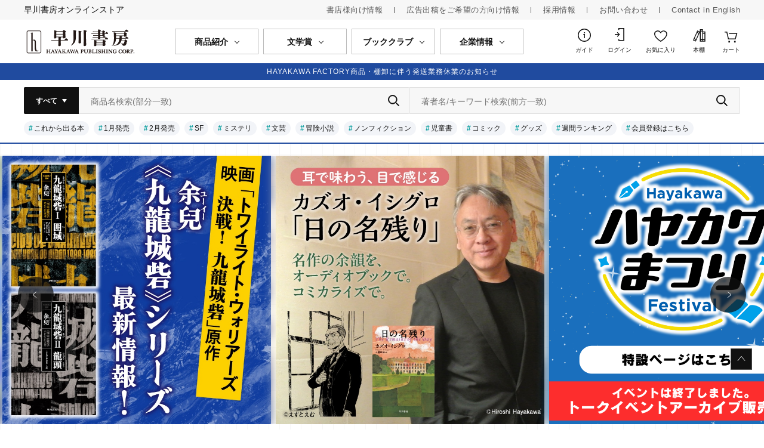

--- FILE ---
content_type: text/html; charset=utf-8
request_url: https://www.hayakawa-online.co.jp/shopdetail/000000015041/
body_size: 15308
content:
<!DOCTYPE html>
<html lang="ja">
<head>
<meta charset="UTF-8">
<title>早川書房オフィシャルサイト｜ミステリ・SF・海外文学・ノンフィクションの世界へ</title>
<meta name="description" content="早川書房オフィシャルサイトでは、ミステリ、SF、海外文学、ノンフィクションの名作から最新刊まで、幅広いジャンルを網羅した書籍の情報を提供しています。 作家インタビュー、イベント情報、電子書籍の配信など、読書体験を豊かにする多彩なコンテンツが充実。 読者の皆様に愛される作品を届け続けてきた私たちの歴史やこだわり、最新の刊行情報もお楽しみいただけます。 早川書房の世界を、こちらの公式サイトからご堪能ください。">
<meta name="keywords" content="早川書房,出版社,公式通販,ミステリ,SF,ノンフィクション,書籍,電子書籍,ベストセラー,限定版,読書好き,新刊,海外文学,オリジナルグッズ,作家インタビュー,オンライン">
<meta name="wwwroot" content="https://www.hayakawa-online.co.jp" />
<meta name="customer_type" content="" />
<!-- <link rel="stylesheet" type="text/css" href="/cms/css/style.css" media="all"> -->
<link rel="icon" type="image/png" href="/favicon.png">
<link rel="alternate" type="application/rss+xml" href="https://www.hayakawa-online.co.jp/shopdetail/000000015041//rss2.xml" />

<script src="https://ajax.googleapis.com/ajax/libs/jquery/3.6.4/jquery.min.js"></script>
<script src="https://ajax.googleapis.com/ajax/libs/jqueryui/1.13.2/jquery-ui.min.js"></script>
<script type="text/javascript" src="/cms/js/jquery.cookie.js"></script>
<script type="text/javascript" src="/cms/js/site_async.js" async></script>
    
<link rel="stylesheet" type="text/css" href="https://www.hayakawa-online.co.jp/lib/swiper-bundle.min.css">
<link rel="stylesheet" type="text/css" href="https://www.hayakawa-online.co.jp/css/sys/reset.css">
<link rel="stylesheet" type="text/css" href="https://www.hayakawa-online.co.jp/css/sys/base.css">
<link rel="stylesheet" type="text/css" href="https://www.hayakawa-online.co.jp/css/sys/base_misc.css">
<link rel="stylesheet" type="text/css" href="https://www.hayakawa-online.co.jp/css/sys/layout.css">
<link rel="stylesheet" type="text/css" href="https://www.hayakawa-online.co.jp/css/sys/block_common.css">
<link rel="stylesheet" type="text/css" href="https://www.hayakawa-online.co.jp/css/sys/block_goods.css">
<link rel="stylesheet" type="text/css" href="https://www.hayakawa-online.co.jp/css/sys/block_misc.css">
<link rel="stylesheet" type="text/css" href="https://www.hayakawa-online.co.jp/css/usr/base.css">
<link rel="stylesheet" type="text/css" href="https://www.hayakawa-online.co.jp/css/usr/layout.css">
<link rel="stylesheet" type="text/css" href="https://www.hayakawa-online.co.jp/css/usr/block.css?250731_v1">
<link rel="stylesheet" type="text/css" href="https://www.hayakawa-online.co.jp/css/usr/user.css">
<script src="https://www.hayakawa-online.co.jp/lib/js.cookie.js"></script> 
<script src="https://www.hayakawa-online.co.jp/lib/jquery.balloon.js"></script> 
<script src="https://www.hayakawa-online.co.jp/lib/goods/jquery.tile.min.js"></script> 
<script src="https://www.hayakawa-online.co.jp/lib/modernizr-custom.js"></script> 
<script src="https://www.hayakawa-online.co.jp/js/sys/tmpl.js"></script> 
<script src="https://www.hayakawa-online.co.jp/js/sys/msg.js"></script> 
<script src="https://www.hayakawa-online.co.jp/js/sys/sys.js"></script> 
<script src="https://www.hayakawa-online.co.jp/js/sys/common.js"></script> 
<script src="https://www.hayakawa-online.co.jp/js/sys/search_suggest.js"></script> 
<script src="https://www.hayakawa-online.co.jp/js/sys/ui.js"></script> 
<script src="https://www.hayakawa-online.co.jp/js/sys/dmp_data_send.js"></script> 
<script src="https://www.hayakawa-online.co.jp/lib/swiper-bundle.min.js"></script> 
<script src="/cms/js/usr/user.js"></script>
<script src="/cms/js/usr/ajax_common.js?250731_v0"></script> 
    
<meta property="og:site_name" content="早川書房">
<meta property="og:url" content="https://www.hayakawa-online.co.jp/shopdetail/000000015041/">
<meta property="og:title" content="早川書房オフィシャルサイト｜ミステリ・SF・海外文学・ノンフィクションの世界へ">
<meta property="og:description" content="早川書房オフィシャルサイトでは、ミステリ、SF、海外文学、ノンフィクションの名作から最新刊まで、幅広いジャンルを網羅した書籍の情報を提供しています。 作家インタビュー、イベント情報、電子書籍の配信など、読書体験を豊かにする多彩なコンテンツが充実。 読者の皆様に愛される作品を届け続けてきた私たちの歴史やこだわり、最新の刊行情報もお楽しみいただけます。 早川書房の世界を、こちらの公式サイトからご堪能ください。">
<meta property="og:image" content="">
<meta property="og:type" content="website">
<meta name="twitter:card" content="summary">

<link rel="canonical" href="https://www.hayakawa-online.co.jp/shopdetail/000000015041/">
<link rel="stylesheet" type="text/css" href="/cms/css/usr/top.css?240919_v1">
<script src="/cms/js/usr/top.js" defer></script>

<!-- Google Tag Manager -->
<script>(function(w,d,s,l,i){w[l]=w[l]||[];w[l].push({'gtm.start':
new Date().getTime(),event:'gtm.js'});var f=d.getElementsByTagName(s)[0],
j=d.createElement(s),dl=l!='dataLayer'?'&l='+l:'';j.async=true;j.src='https://www.googletagmanager.com/gtm.js?id='+i+dl;f.parentNode.insertBefore(j,f);
})(window,document,'script','dataLayer','GTM-DB9C');</script>
<!-- End Google Tag Manager -->





    

</head>

<body class="page-top">
<!-- Google Tag Manager (noscript) -->
<noscript><iframe src="https://www.googletagmanager.com/ns.html?id=GTM-DB9C"
height="0" width="0" style="display:none;visibility:hidden"></iframe></noscript>
<!-- End Google Tag Manager (noscript) -->

<header id="header"></header>
<div class="wrapper">




<div class="container_">
<div class="contents_">

<div class="mainframe_">


<div class="forcms_block">
  

  <div class="block-header-news">
  
    <a  href="https://www.hayakawa-online.co.jp/topics/detail/328"   >HAYAKAWA FACTORY商品・棚卸に伴う発送業務休業のお知らせ</a>
  
  </div>
  
</div>

<div class="forcms_block">
  
  <div id="top-slider" class="swiper-container">
    <div class="swiper-wrapper">
      
      
      <div class="swiper-slide">
        <div class="swiper-slide--inner" style="background-image: url(/cms/img/usr/factory/MV/20260105_CLEARANCESALE_パーカー50％OFF.jpg);">
          <a href="https://www.hayakawa-online.co.jp/shop/e/egoods-sale-22/" >
            <img src="/cms/img/usr/factory/MV/20260105_CLEARANCESALE_パーカー50％OFF.jpg" alt="CLEARANCE SALE 2026_TOP">
          </a>
        </div>
      </div>
      
      
      
      <div class="swiper-slide">
        <div class="swiper-slide--inner" style="background-image: url(/cms/images/九龍城砦シリーズバナー_05.jpg);">
          <a href="https://www.hayakawa-online.co.jp/topics/detail/306" >
            <img src="/cms/images/九龍城砦シリーズバナー_05.jpg" alt="九龍城砦シリーズトップページ">
          </a>
        </div>
      </div>
      
      
      
      <div class="swiper-slide">
        <div class="swiper-slide--inner" style="background-image: url(/cms/img/usr/HAYAcomic/202510_MV「日の名残り」ハヤコミ＆オーディオブック.jpg);">
          <a href="https://www.hayakawa-online.co.jp/topics/detail/286" >
            <img src="/cms/img/usr/HAYAcomic/202510_MV「日の名残り」ハヤコミ＆オーディオブック.jpg" alt="耳で味わう、目で感じる　カズオ・イシグロ">
          </a>
        </div>
      </div>
      
      
      
      <div class="swiper-slide">
        <div class="swiper-slide--inner" style="background-image: url(/cms/img/usr/80th/matsuri/1900〜2030.png);">
          <a href="https://www.hayakawa-online.co.jp/special/80th/matsuri/" >
            <img src="/cms/img/usr/80th/matsuri/1900〜2030.png" alt="早川書房創立80周年記念イベント「ハヤカワまつり」特設ページはこちら！">
          </a>
        </div>
      </div>
      
      
      
      <div class="swiper-slide">
        <div class="swiper-slide--inner" style="background-image: url(/cms/img/usr/80th/80th特設サイトサムネイル.jpg);">
          <a href="https://www.hayakawa-online.co.jp/special/80th/" >
            <img src="/cms/img/usr/80th/80th特設サイトサムネイル.jpg" alt="早川書房創立80周年記念特設サイトオープン！">
          </a>
        </div>
      </div>
      
      
      
      <div class="swiper-slide">
        <div class="swiper-slide--inner" style="background-image: url(/cms/img/usr/promo/逢坂冬馬_特設HP_バナー.png);">
          <a href="https://www.hayakawa-online.co.jp/special/aisakatouma/" >
            <img src="/cms/img/usr/promo/逢坂冬馬_特設HP_バナー.png" alt="逢坂冬馬_特設HP">
          </a>
        </div>
      </div>
      
      
      
      <div class="swiper-slide">
        <div class="swiper-slide--inner" style="background-image: url(/cms/img/『ブレイクショットの軌跡』直木賞候補作バナー.jpg);">
          <a href="https://www.hayakawa-online.co.jp/topics/detail/225" >
            <img src="/cms/img/『ブレイクショットの軌跡』直木賞候補作バナー.jpg" alt="逢坂冬馬『ブレイクショットの軌跡』直木賞にノミネート！">
          </a>
        </div>
      </div>
      
      
      
      <div class="swiper-slide">
        <div class="swiper-slide--inner" style="background-image: url(/cms/img/usr/eigyobu/_hpbanner_フォース2_0519.jpg);">
          <a href="https://www.hayakawa-online.co.jp/special/fourthwing2/" >
            <img src="/cms/img/usr/eigyobu/_hpbanner_フォース2_0519.jpg" alt="『フォース・ウィング２』特設サイト">
          </a>
        </div>
      </div>
      
      
      
      <div class="swiper-slide">
        <div class="swiper-slide--inner" style="background-image: url(https://www.hayakawa-online.co.jp/img/goods/L/611365.jpg);">
          <a href="https://www.hayakawa-online.co.jp/shop/g/g0000611365/" >
            <img src="https://www.hayakawa-online.co.jp/img/goods/L/611365.jpg" alt="【書影】アルジャーノンに花束を〔新版〕">
          </a>
        </div>
      </div>
      
      
      
      <div class="swiper-slide">
        <div class="swiper-slide--inner" style="background-image: url(https://www.hayakawa-online.co.jp/img/goods/L/614999.jpg);">
          <a href="https://www.hayakawa-online.co.jp/shop/g/g0000614999/" >
            <img src="https://www.hayakawa-online.co.jp/img/goods/L/614999.jpg" alt="【書影】ハヤコミ厳選10タイトル試し読み増量版">
          </a>
        </div>
      </div>
      
      
    </div>
    <div class="swiper-button-prev"></div>
    <div class="swiper-button-next"></div>
    <div class="swiper-pagination"></div>
  </div>
  
</div>

<div class="forcms_block block-top-event">
  <h2 class="block-top-title"><span>新着</span></h2>
  <div class="block-top-event--goods block-top-event-new">
    <input type="hidden" id="newitem-id" value="top-newitem">
    <div class="block-thumbnail-t">
      <ul class="block-thumbnail-t--items"></ul>
    </div>
  </div>
</div>
<a href="/shop/e/enewitems/" class="block-top-news-btn">一覧を見る</a>

<div class="forcms_block block-top-feature">
  <h2><span>TOPICS</span></h2>
</div>



<div class="forcms_block">
  <div class="block-top-feature-lists" data-id="all">
    
    <ul>
      
      <li class="block-top-feature-article">
        <a href="https://www.hayakawa-online.co.jp/topics/detail/328">
          <div class="block-top-feature-article--head">
            <div class="block-top-feature-article--date">2026.01.19</div>
            <div class="block-top-feature-article--icon">
    

    

    

    

    
<div class="icon">グッズ</div>
    

    

    

    
</div>
          </div>
          <div class="block-top-feature-article--data">
            <div class="block-top-feature-article--text">
              <h3 class="block-top-feature-article--title">【重要】 HAYAKAWA FACTORY商品・棚卸に伴う発送業務休業のお知らせ</h3>
              <p>平素より早川書房オンラインストアをご利用いただきまして誠にありがとうございます。弊社棚卸に伴い、誠に勝手ながら以下の日程にてオンラインストアのHAYAKAWA FACTORY商品発送業務を休業いたします。</p>
            </div>
            <div class="block-top-feature-article--img">
              <img src="/cms/img/usr/factory/MV/棚卸に伴う発送業務休業のお知らせ_MV.jpg" alt="【重要】 HAYAKAWA FACTORY商品・棚卸に伴う発送業務休業のお知らせ" loading="lazy">
            </div>
          </div>
        </a>
      </li>
      
      <li class="block-top-feature-article">
        <a href="https://www.hayakawa-online.co.jp/topics/detail/327">
          <div class="block-top-feature-article--head">
            <div class="block-top-feature-article--date">2026.01.19</div>
            <div class="block-top-feature-article--icon">
    

    

    

    

    
<div class="icon">グッズ</div>
    

    

    

    
</div>
          </div>
          <div class="block-top-feature-article--data">
            <div class="block-top-feature-article--text">
              <h3 class="block-top-feature-article--title">冬の午後に名探偵と過ごす、優雅なティータイムのひととき</h3>
              <p>寒さが深まる1月、ほっと一息つけるティータイムが恋しくなる季節。そんな冬の午後にぴったりなアイテムがHAYAKAWA FACTORYから登場しました。</p>
            </div>
            <div class="block-top-feature-article--img">
              <img src="/cms/img/usr/factory/Specialfeature/プレートポアロ_雰囲気写真.jpg" alt="冬の午後に名探偵と過ごす、優雅なティータイムのひととき" loading="lazy">
            </div>
          </div>
        </a>
      </li>
      
      <li class="block-top-feature-article">
        <a href="https://www.hayakawa-online.co.jp/topics/detail/322">
          <div class="block-top-feature-article--head">
            <div class="block-top-feature-article--date">2025.12.26</div>
            <div class="block-top-feature-article--icon">
    

    

    

    
<div class="icon">電子書籍</div>
    

    

    

    

    
</div>
          </div>
          <div class="block-top-feature-article--data">
            <div class="block-top-feature-article--text">
              <h3 class="block-top-feature-article--title">早川書房 Kindle本年末年始セール</h3>
              <p>早川書房 Kindle本年末年始セールが開催中！<br>
セール期間は2025年12月26日（金）から2026年1月8日（木）まで。<br>
海外SF・ファンタジイ作品約700点が最大50%OFF！</p>
            </div>
            <div class="block-top-feature-article--img">
              <img src="/cms/img/usr/ebook/sale/ksale_202512-3.jpeg" alt="早川書房 Kindle本年末年始セール" loading="lazy">
            </div>
          </div>
        </a>
      </li>
      
      <li class="block-top-feature-article">
        <a href="https://www.hayakawa-online.co.jp/topics/detail/324">
          <div class="block-top-feature-article--head">
            <div class="block-top-feature-article--date">2025.12.25</div>
            <div class="block-top-feature-article--icon">
    

    

    

    
<div class="icon">電子書籍</div>
    

    

    

    

    
</div>
          </div>
          <div class="block-top-feature-article--data">
            <div class="block-top-feature-article--text">
              <h3 class="block-top-feature-article--title">年末年始は本をまとめ買い！　DMMブックススーパーセールで早川書房の電子書籍が最大60%ポイント還元！</h3>
              <p>2025年12月26日（金）〜2026年1月10日（土）の期間中、DMMブックスの「スーパーセール」対象として、当社の電子書籍をご購入いただくと、<strong data-end="357" data-start="337">最大60％のDMMポイントが還元</strong>されます。<br data-end="365" data-start="362">
この機会に、気になっていた作品や名作をぜひまとめてお楽しみください。</p>
            </div>
            <div class="block-top-feature-article--img">
              <img src="https://www.hayakawa-online.co.jp/img/goods/L/613891.jpg" alt="年末年始は本をまとめ買い！　DMMブックススーパーセールで早川書房の電子書籍が最大60%ポイント還元！" loading="lazy">
            </div>
          </div>
        </a>
      </li>
      
      <li class="block-top-feature-article">
        <a href="https://www.hayakawa-online.co.jp/topics/detail/321">
          <div class="block-top-feature-article--head">
            <div class="block-top-feature-article--date">2025.12.25</div>
            <div class="block-top-feature-article--icon">
    

    

    

    
<div class="icon">電子書籍</div>
    

    

    

    

    
</div>
          </div>
          <div class="block-top-feature-article--data">
            <div class="block-top-feature-article--text">
              <h3 class="block-top-feature-article--title">読書で年越し！ 電子書籍50%OFFクーポン</h3>
              <p><p>ハヤカワ・オンライン限定で、電子書籍50%OFFクーポンをご用意しました。<br>
今年の締めくくりも、新しい年の幕開けも。<br>
普段とは少し違う、この時期ならではの読書の時間を、お得にお楽しみください。</p>
</p>
            </div>
            <div class="block-top-feature-article--img">
              <img src="/cms/img/usr/ebook/campaign/ebcp3_202512.jpg" alt="読書で年越し！ 電子書籍50%OFFクーポン" loading="lazy">
            </div>
          </div>
        </a>
      </li>
      
      <li class="block-top-feature-article">
        <a href="https://www.hayakawa-online.co.jp/topics/detail/323">
          <div class="block-top-feature-article--head">
            <div class="block-top-feature-article--date">2025.12.24</div>
            <div class="block-top-feature-article--icon">
    

    
<div class="icon">書籍</div>
    

    
<div class="icon">電子書籍</div>
    

    

    

    

    
</div>
          </div>
          <div class="block-top-feature-article--data">
            <div class="block-top-feature-article--text">
              <h3 class="block-top-feature-article--title">アンディ・ウィアー特集</h3>
              <p>「プロジェクト・ヘイル・メアリー」＆著者既刊をまとめてチェック！</p>
            </div>
            <div class="block-top-feature-article--img">
              <img src="/cms/img/usr/ebook/author/bunko_614951.jpg" alt="アンディ・ウィアー特集" loading="lazy">
            </div>
          </div>
        </a>
      </li>
      
    </ul>
    <a href="/topics/list" class="block-top-feature-btn">一覧を見る</a>
  
  </div>
</div>

<div class="forcms_block">
  <div class="block-top-feature-lists" data-id="book">
    
    <ul>
      
      <li class="block-top-feature-article">
        <a href="https://www.hayakawa-online.co.jp/topics/detail/323">
          <div class="block-top-feature-article--head">
            <div class="block-top-feature-article--date">2025.12.24</div>
            <div class="block-top-feature-article--icon">
    

    
<div class="icon">書籍</div>
    

    
<div class="icon">電子書籍</div>
    

    

    

    

    
</div>
          </div>
          <div class="block-top-feature-article--data">
            <div class="block-top-feature-article--text">
              <h3 class="block-top-feature-article--title">アンディ・ウィアー特集</h3>
              <p>「プロジェクト・ヘイル・メアリー」＆著者既刊をまとめてチェック！</p>
            </div>
            <div class="block-top-feature-article--img">
              <img src="/cms/img/usr/ebook/author/bunko_614951.jpg" alt="アンディ・ウィアー特集" loading="lazy">
            </div>
          </div>
        </a>
      </li>
      
      <li class="block-top-feature-article">
        <a href="https://www.hayakawa-online.co.jp/topics/detail/317">
          <div class="block-top-feature-article--head">
            <div class="block-top-feature-article--date">2025.12.04</div>
            <div class="block-top-feature-article--icon">
    

    
<div class="icon">書籍</div>
    

    

    
<div class="icon">グッズ</div>
    

    

    

    
</div>
          </div>
          <div class="block-top-feature-article--data">
            <div class="block-top-feature-article--text">
              <h3 class="block-top-feature-article--title">【ブッククラブ有料会員先行販売】書籍『九龍城砦外伝　信一伝〔特装版〕』＋『アクリルスタンド　余兒　九龍城寨　chibi8種』</h3>
              <p><p><strong>余兒『九龍城砦外伝　信一伝〔特装版〕』と『アクリルスタンド　余兒　九龍城寨　chibi8種』</strong><strong>をセットで、ハヤカワ・オンラインにて販売いたします。発売に際して、「ブッククラブ有料会員先行予約販売」を行います。</strong></p>
</p>
            </div>
            <div class="block-top-feature-article--img">
              <img src="/cms/img/usr/factory/MV/信一伝アクスタchibi8種セットMV.jpg" alt="【ブッククラブ有料会員先行販売】書籍『九龍城砦外伝　信一伝〔特装版〕』＋『アクリルスタンド　余兒　九龍城寨　chibi8種』" loading="lazy">
            </div>
          </div>
        </a>
      </li>
      
      <li class="block-top-feature-article">
        <a href="https://www.hayakawa-online.co.jp/topics/detail/315">
          <div class="block-top-feature-article--head">
            <div class="block-top-feature-article--date">2025.12.02</div>
            <div class="block-top-feature-article--icon">
    

    
<div class="icon">書籍</div>
    

    

    
<div class="icon">グッズ</div>
    

    

    

    
</div>
          </div>
          <div class="block-top-feature-article--data">
            <div class="block-top-feature-article--text">
              <h3 class="block-top-feature-article--title">【有料会員・先行申込み期間あり】 フィリップ・K・ディック新商品、ハヤカワ・オンラインにて、一斉発売！</h3>
              <p><p><span style="color:#000000;"><span style="background-color:#ffffff;">2025年10月、大垣書店 麻布台ヒルズ店にて開催された「フィリップ・K・ディック展」で会場先行販売された新商品が、ついにハヤカワ・オンラインに登場します。デザインはハヤカワ文庫表紙デザインを担当した土井宏明（ポジトロン）。なお販売数、サイズには数に限りがございます。一時的に品切れの際はご容赦ください。</span></span></p>
</p>
            </div>
            <div class="block-top-feature-article--img">
              <img src="/cms/img/usr/factory/MV/フィリップ・K・ディック新商品MV.jpg" alt="【有料会員・先行申込み期間あり】 フィリップ・K・ディック新商品、ハヤカワ・オンラインにて、一斉発売！" loading="lazy">
            </div>
          </div>
        </a>
      </li>
      
      <li class="block-top-feature-article">
        <a href="https://www.hayakawa-online.co.jp/topics/detail/329">
          <div class="block-top-feature-article--head">
            <div class="block-top-feature-article--date">2025.12.01</div>
            <div class="block-top-feature-article--icon">
    

    
<div class="icon">書籍</div>
    

    

    

    

    

    

    
</div>
          </div>
          <div class="block-top-feature-article--data">
            <div class="block-top-feature-article--text">
              <h3 class="block-top-feature-article--title">マルドゥック・シリーズ3作品が一挙登場！オーディオブック「12月の新作」は3作品！</h3>
              <p>一年の締めくくりが近づく12月、待ち望んでいた人気シリーズの続巻が再び物語の扉を開いてくれます。「早川書房のオーディオブック」2025年12月の新作として、Audible (オーディブル) から3作品を配信。こちらはAudible会員プラン聴き放題対象作品です☆</p>
            </div>
            <div class="block-top-feature-article--img">
              <img src="/cms/img/usr/factory/audiobook/202512_1.jpg" alt="マルドゥック・シリーズ3作品が一挙登場！オーディオブック「12月の新作」は3作品！" loading="lazy">
            </div>
          </div>
        </a>
      </li>
      
      <li class="block-top-feature-article">
        <a href="https://www.hayakawa-online.co.jp/topics/detail/310">
          <div class="block-top-feature-article--head">
            <div class="block-top-feature-article--date">2025.11.20</div>
            <div class="block-top-feature-article--icon">
    

    
<div class="icon">書籍</div>
    

    

    
<div class="icon">グッズ</div>
    

    

    

    
</div>
          </div>
          <div class="block-top-feature-article--data">
            <div class="block-top-feature-article--text">
              <h3 class="block-top-feature-article--title">【ブッククラブ会員限定・数量限定】ウィリアム・ギブスン《スプロール三部作新版刊行記念》文庫本＆サインカード付き</h3>
              <p><p><span style="color:#000000;"><span style="background-color:#ffffff;">人類とAIの未来を描く〈スプロール〉三部作、新版刊行を記念して、8月刊文庫『ニューロマンサー〔新版〕』10月刊『カウント・ゼロ〔新版〕』、12/3発売『モナリザ・オーヴァドライヴ〔新版〕』それぞれに、著者ウィリアム・ギブスンのサインカード付きでオンライン販売いたします。こちらは「ハヤカワ・オンライン・ブッククラブ会員限定」「数量限定」販売です。</span></span></p>
</p>
            </div>
            <div class="block-top-feature-article--img">
              <img src="/cms/img/usr/factory/MV/ギブスン_MV5.jpg" alt="【ブッククラブ会員限定・数量限定】ウィリアム・ギブスン《スプロール三部作新版刊行記念》文庫本＆サインカード付き" loading="lazy">
            </div>
          </div>
        </a>
      </li>
      
      <li class="block-top-feature-article">
        <a href="https://www.hayakawa-online.co.jp/topics/detail/306">
          <div class="block-top-feature-article--head">
            <div class="block-top-feature-article--date">2025.11.17</div>
            <div class="block-top-feature-article--icon">
    

    
<div class="icon">書籍</div>
    

    

    

    

    

    

    
</div>
          </div>
          <div class="block-top-feature-article--data">
            <div class="block-top-feature-article--text">
              <h3 class="block-top-feature-article--title">男たちの熱き絆と戦い！　《九龍城砦》シリーズ最新情報</h3>
              <p><p>映画「トワイライト・ウォリアーズ　決戦！ 九龍城砦」原作、余兒による《九龍城砦》シリーズの最新情報をお知らせします！</p>
</p>
            </div>
            <div class="block-top-feature-article--img">
              <img src="/cms/images/九龍城砦シリーズバナー_05.jpg" alt="男たちの熱き絆と戦い！　《九龍城砦》シリーズ最新情報" loading="lazy">
            </div>
          </div>
        </a>
      </li>
      
    </ul>
    <a href="/topics/list/topics_type/book" class="block-top-feature-btn">一覧を見る</a>
  
  </div>
</div>

<div class="forcms_block">
  <div class="block-top-feature-lists" data-id="magazine">
    
    <ul>
      
      <li class="block-top-feature-article">
        <a href="https://www.hayakawa-online.co.jp/topics/detail/142">
          <div class="block-top-feature-article--head">
            <div class="block-top-feature-article--date">2024.11.25</div>
            <div class="block-top-feature-article--icon">
    

    

    
<div class="icon">雑誌</div>
    

    

    

    

    

    
</div>
          </div>
          <div class="block-top-feature-article--data">
            <div class="block-top-feature-article--text">
              <h3 class="block-top-feature-article--title">ミステリマガジン2025年1月号目次公開！</h3>
              <p>2024年11月25日発売のミステリマガジン2025年1月号「ミステリが読みたい！　2025年版」特集の目次を公開！</p>
            </div>
            <div class="block-top-feature-article--img">
              <img src="/cms/img/usr/advertisement/Mystery/ミステリマガジン２０２５年０１月号.jpg" alt="ミステリマガジン2025年1月号目次公開！" loading="lazy">
            </div>
          </div>
        </a>
      </li>
      
      <li class="block-top-feature-article">
        <a href="https://www.hayakawa-online.co.jp/topics/detail/94">
          <div class="block-top-feature-article--head">
            <div class="block-top-feature-article--date">2024.09.19</div>
            <div class="block-top-feature-article--icon">
    

    
<div class="icon">書籍</div>
    
<div class="icon">雑誌</div>
    
<div class="icon">電子書籍</div>
    
<div class="icon">グッズ</div>
    

    

    

    
</div>
          </div>
          <div class="block-top-feature-article--data">
            <div class="block-top-feature-article--text">
              <h3 class="block-top-feature-article--title">9月19日、ハヤカワ・オンラインを全面リニューアル！</h3>
              <p>9月19日、ハヤカワ・オンラインを全面リニューアルしました！</p>
            </div>
            <div class="block-top-feature-article--img">
              <img src="/cms/images/hpbanner_0919.jpg" alt="9月19日、ハヤカワ・オンラインを全面リニューアル！" loading="lazy">
            </div>
          </div>
        </a>
      </li>
      
      <li class="block-top-feature-article">
        <a href="https://www.hayakawa-online.co.jp/topics/detail/99">
          <div class="block-top-feature-article--head">
            <div class="block-top-feature-article--date">2024.09.19</div>
            <div class="block-top-feature-article--icon">
    

    

    
<div class="icon">雑誌</div>
    

    

    

    

    

    
</div>
          </div>
          <div class="block-top-feature-article--data">
            <div class="block-top-feature-article--text">
              <h3 class="block-top-feature-article--title">ミステリマガジン2024年11月号目次公開！</h3>
              <p>2024年9月25日発売のミステリマガジン2024年11月号「世界のジョン・ディクスン・カー」特集の目次を公開！</p>
            </div>
            <div class="block-top-feature-article--img">
              <img src="/cms/img/usr/advertisement/ミステリマガジン２０２４年１１月号.jpg" alt="ミステリマガジン2024年11月号目次公開！" loading="lazy">
            </div>
          </div>
        </a>
      </li>
      
    </ul>
    <a href="/topics/list/topics_type/magazine" class="block-top-feature-btn">一覧を見る</a>
  
  </div>
</div>

<div class="forcms_block">
  <div class="block-top-feature-lists" data-id="e_book">
    
    <ul>
      
      <li class="block-top-feature-article">
        <a href="https://www.hayakawa-online.co.jp/topics/detail/322">
          <div class="block-top-feature-article--head">
            <div class="block-top-feature-article--date">2025.12.26</div>
            <div class="block-top-feature-article--icon">
    

    

    

    
<div class="icon">電子書籍</div>
    

    

    

    

    
</div>
          </div>
          <div class="block-top-feature-article--data">
            <div class="block-top-feature-article--text">
              <h3 class="block-top-feature-article--title">早川書房 Kindle本年末年始セール</h3>
              <p>早川書房 Kindle本年末年始セールが開催中！<br>
セール期間は2025年12月26日（金）から2026年1月8日（木）まで。<br>
海外SF・ファンタジイ作品約700点が最大50%OFF！</p>
            </div>
            <div class="block-top-feature-article--img">
              <img src="/cms/img/usr/ebook/sale/ksale_202512-3.jpeg" alt="早川書房 Kindle本年末年始セール" loading="lazy">
            </div>
          </div>
        </a>
      </li>
      
      <li class="block-top-feature-article">
        <a href="https://www.hayakawa-online.co.jp/topics/detail/324">
          <div class="block-top-feature-article--head">
            <div class="block-top-feature-article--date">2025.12.25</div>
            <div class="block-top-feature-article--icon">
    

    

    

    
<div class="icon">電子書籍</div>
    

    

    

    

    
</div>
          </div>
          <div class="block-top-feature-article--data">
            <div class="block-top-feature-article--text">
              <h3 class="block-top-feature-article--title">年末年始は本をまとめ買い！　DMMブックススーパーセールで早川書房の電子書籍が最大60%ポイント還元！</h3>
              <p>2025年12月26日（金）〜2026年1月10日（土）の期間中、DMMブックスの「スーパーセール」対象として、当社の電子書籍をご購入いただくと、<strong data-end="357" data-start="337">最大60％のDMMポイントが還元</strong>されます。<br data-end="365" data-start="362">
この機会に、気になっていた作品や名作をぜひまとめてお楽しみください。</p>
            </div>
            <div class="block-top-feature-article--img">
              <img src="https://www.hayakawa-online.co.jp/img/goods/L/613891.jpg" alt="年末年始は本をまとめ買い！　DMMブックススーパーセールで早川書房の電子書籍が最大60%ポイント還元！" loading="lazy">
            </div>
          </div>
        </a>
      </li>
      
      <li class="block-top-feature-article">
        <a href="https://www.hayakawa-online.co.jp/topics/detail/321">
          <div class="block-top-feature-article--head">
            <div class="block-top-feature-article--date">2025.12.25</div>
            <div class="block-top-feature-article--icon">
    

    

    

    
<div class="icon">電子書籍</div>
    

    

    

    

    
</div>
          </div>
          <div class="block-top-feature-article--data">
            <div class="block-top-feature-article--text">
              <h3 class="block-top-feature-article--title">読書で年越し！ 電子書籍50%OFFクーポン</h3>
              <p><p>ハヤカワ・オンライン限定で、電子書籍50%OFFクーポンをご用意しました。<br>
今年の締めくくりも、新しい年の幕開けも。<br>
普段とは少し違う、この時期ならではの読書の時間を、お得にお楽しみください。</p>
</p>
            </div>
            <div class="block-top-feature-article--img">
              <img src="/cms/img/usr/ebook/campaign/ebcp3_202512.jpg" alt="読書で年越し！ 電子書籍50%OFFクーポン" loading="lazy">
            </div>
          </div>
        </a>
      </li>
      
      <li class="block-top-feature-article">
        <a href="https://www.hayakawa-online.co.jp/topics/detail/323">
          <div class="block-top-feature-article--head">
            <div class="block-top-feature-article--date">2025.12.24</div>
            <div class="block-top-feature-article--icon">
    

    
<div class="icon">書籍</div>
    

    
<div class="icon">電子書籍</div>
    

    

    

    

    
</div>
          </div>
          <div class="block-top-feature-article--data">
            <div class="block-top-feature-article--text">
              <h3 class="block-top-feature-article--title">アンディ・ウィアー特集</h3>
              <p>「プロジェクト・ヘイル・メアリー」＆著者既刊をまとめてチェック！</p>
            </div>
            <div class="block-top-feature-article--img">
              <img src="/cms/img/usr/ebook/author/bunko_614951.jpg" alt="アンディ・ウィアー特集" loading="lazy">
            </div>
          </div>
        </a>
      </li>
      
      <li class="block-top-feature-article">
        <a href="https://www.hayakawa-online.co.jp/topics/detail/311">
          <div class="block-top-feature-article--head">
            <div class="block-top-feature-article--date">2025.12.01</div>
            <div class="block-top-feature-article--icon">
    

    

    

    
<div class="icon">電子書籍</div>
    

    

    

    

    
</div>
          </div>
          <div class="block-top-feature-article--data">
            <div class="block-top-feature-article--text">
              <h3 class="block-top-feature-article--title">honto限定！ 早川書房の電子書籍40%OFFクーポン</h3>
              <p><p>国内・海外で話題の小説、経済・ビジネス・ノンフィクション、さらに新規コミックレーベル「ハヤコミ」の作品まで4,000冊以上が対象となるクーポンがhontoで配布中です。</p>
</p>
            </div>
            <div class="block-top-feature-article--img">
              <img src="/cms/img/プロジェクト・ヘイル・メアリー_上.jpg" alt="honto限定！ 早川書房の電子書籍40%OFFクーポン" loading="lazy">
            </div>
          </div>
        </a>
      </li>
      
      <li class="block-top-feature-article">
        <a href="https://www.hayakawa-online.co.jp/shop/e/eebook0009/">
          <div class="block-top-feature-article--head">
            <div class="block-top-feature-article--date">2025.11.06</div>
            <div class="block-top-feature-article--icon">
    

    

    

    
<div class="icon">電子書籍</div>
    

    

    

    

    
</div>
          </div>
          <div class="block-top-feature-article--data">
            <div class="block-top-feature-article--text">
              <h3 class="block-top-feature-article--title">早川書房創立80周年記念 第5弾 物語の粋を味わう！　中短篇集セール</h3>
              <p>ハヤカワ・オンライン限定で対象の電子書籍が最大50%OFF！ (11/26(水)まで)</p>
            </div>
            <div class="block-top-feature-article--img">
              <img src="https://www.hayakawa-online.co.jp/img/goods/L/612898.jpg" alt="早川書房創立80周年記念 第5弾 物語の粋を味わう！　中短篇集セール" loading="lazy">
            </div>
          </div>
        </a>
      </li>
      
    </ul>
    <a href="/topics/list/topics_type/e_book" class="block-top-feature-btn">一覧を見る</a>
  
  </div>
</div>

<div class="forcms_block">
  <div class="block-top-feature-lists" data-id="goods">
    
    <ul>
      
      <li class="block-top-feature-article">
        <a href="https://www.hayakawa-online.co.jp/topics/detail/328">
          <div class="block-top-feature-article--head">
            <div class="block-top-feature-article--date">2026.01.19</div>
            <div class="block-top-feature-article--icon">
    

    

    

    

    
<div class="icon">グッズ</div>
    

    

    

    
</div>
          </div>
          <div class="block-top-feature-article--data">
            <div class="block-top-feature-article--text">
              <h3 class="block-top-feature-article--title">【重要】 HAYAKAWA FACTORY商品・棚卸に伴う発送業務休業のお知らせ</h3>
              <p>平素より早川書房オンラインストアをご利用いただきまして誠にありがとうございます。弊社棚卸に伴い、誠に勝手ながら以下の日程にてオンラインストアのHAYAKAWA FACTORY商品発送業務を休業いたします。</p>
            </div>
            <div class="block-top-feature-article--img">
              <img src="/cms/img/usr/factory/MV/棚卸に伴う発送業務休業のお知らせ_MV.jpg" alt="【重要】 HAYAKAWA FACTORY商品・棚卸に伴う発送業務休業のお知らせ" loading="lazy">
            </div>
          </div>
        </a>
      </li>
      
      <li class="block-top-feature-article">
        <a href="https://www.hayakawa-online.co.jp/topics/detail/327">
          <div class="block-top-feature-article--head">
            <div class="block-top-feature-article--date">2026.01.19</div>
            <div class="block-top-feature-article--icon">
    

    

    

    

    
<div class="icon">グッズ</div>
    

    

    

    
</div>
          </div>
          <div class="block-top-feature-article--data">
            <div class="block-top-feature-article--text">
              <h3 class="block-top-feature-article--title">冬の午後に名探偵と過ごす、優雅なティータイムのひととき</h3>
              <p>寒さが深まる1月、ほっと一息つけるティータイムが恋しくなる季節。そんな冬の午後にぴったりなアイテムがHAYAKAWA FACTORYから登場しました。</p>
            </div>
            <div class="block-top-feature-article--img">
              <img src="/cms/img/usr/factory/Specialfeature/プレートポアロ_雰囲気写真.jpg" alt="冬の午後に名探偵と過ごす、優雅なティータイムのひととき" loading="lazy">
            </div>
          </div>
        </a>
      </li>
      
      <li class="block-top-feature-article">
        <a href="https://www.hayakawa-online.co.jp/topics/detail/317">
          <div class="block-top-feature-article--head">
            <div class="block-top-feature-article--date">2025.12.04</div>
            <div class="block-top-feature-article--icon">
    

    
<div class="icon">書籍</div>
    

    

    
<div class="icon">グッズ</div>
    

    

    

    
</div>
          </div>
          <div class="block-top-feature-article--data">
            <div class="block-top-feature-article--text">
              <h3 class="block-top-feature-article--title">【ブッククラブ有料会員先行販売】書籍『九龍城砦外伝　信一伝〔特装版〕』＋『アクリルスタンド　余兒　九龍城寨　chibi8種』</h3>
              <p><p><strong>余兒『九龍城砦外伝　信一伝〔特装版〕』と『アクリルスタンド　余兒　九龍城寨　chibi8種』</strong><strong>をセットで、ハヤカワ・オンラインにて販売いたします。発売に際して、「ブッククラブ有料会員先行予約販売」を行います。</strong></p>
</p>
            </div>
            <div class="block-top-feature-article--img">
              <img src="/cms/img/usr/factory/MV/信一伝アクスタchibi8種セットMV.jpg" alt="【ブッククラブ有料会員先行販売】書籍『九龍城砦外伝　信一伝〔特装版〕』＋『アクリルスタンド　余兒　九龍城寨　chibi8種』" loading="lazy">
            </div>
          </div>
        </a>
      </li>
      
      <li class="block-top-feature-article">
        <a href="https://www.hayakawa-online.co.jp/topics/detail/315">
          <div class="block-top-feature-article--head">
            <div class="block-top-feature-article--date">2025.12.02</div>
            <div class="block-top-feature-article--icon">
    

    
<div class="icon">書籍</div>
    

    

    
<div class="icon">グッズ</div>
    

    

    

    
</div>
          </div>
          <div class="block-top-feature-article--data">
            <div class="block-top-feature-article--text">
              <h3 class="block-top-feature-article--title">【有料会員・先行申込み期間あり】 フィリップ・K・ディック新商品、ハヤカワ・オンラインにて、一斉発売！</h3>
              <p><p><span style="color:#000000;"><span style="background-color:#ffffff;">2025年10月、大垣書店 麻布台ヒルズ店にて開催された「フィリップ・K・ディック展」で会場先行販売された新商品が、ついにハヤカワ・オンラインに登場します。デザインはハヤカワ文庫表紙デザインを担当した土井宏明（ポジトロン）。なお販売数、サイズには数に限りがございます。一時的に品切れの際はご容赦ください。</span></span></p>
</p>
            </div>
            <div class="block-top-feature-article--img">
              <img src="/cms/img/usr/factory/MV/フィリップ・K・ディック新商品MV.jpg" alt="【有料会員・先行申込み期間あり】 フィリップ・K・ディック新商品、ハヤカワ・オンラインにて、一斉発売！" loading="lazy">
            </div>
          </div>
        </a>
      </li>
      
      <li class="block-top-feature-article">
        <a href="https://www.hayakawa-online.co.jp/topics/detail/314">
          <div class="block-top-feature-article--head">
            <div class="block-top-feature-article--date">2025.12.02</div>
            <div class="block-top-feature-article--icon">
    

    

    

    

    
<div class="icon">グッズ</div>
    

    

    

    
</div>
          </div>
          <div class="block-top-feature-article--data">
            <div class="block-top-feature-article--text">
              <h3 class="block-top-feature-article--title">気分まで明るくなる！カート・ヴォネガット &#215; 和田誠のマグカップが登場</h3>
              <p>寒い季節、ホットドリンクが恋しくなるこの頃。そんなひとときを、もっと特別にしてくれるマグカップが登場しました。</p>
            </div>
            <div class="block-top-feature-article--img">
              <img src="/cms/img/usr/factory/MV/MV_マグカップパームサンデー_箱付き.jpg" alt="気分まで明るくなる！カート・ヴォネガット &#215; 和田誠のマグカップが登場" loading="lazy">
            </div>
          </div>
        </a>
      </li>
      
      <li class="block-top-feature-article">
        <a href="https://www.hayakawa-online.co.jp/topics/detail/310">
          <div class="block-top-feature-article--head">
            <div class="block-top-feature-article--date">2025.11.20</div>
            <div class="block-top-feature-article--icon">
    

    
<div class="icon">書籍</div>
    

    

    
<div class="icon">グッズ</div>
    

    

    

    
</div>
          </div>
          <div class="block-top-feature-article--data">
            <div class="block-top-feature-article--text">
              <h3 class="block-top-feature-article--title">【ブッククラブ会員限定・数量限定】ウィリアム・ギブスン《スプロール三部作新版刊行記念》文庫本＆サインカード付き</h3>
              <p><p><span style="color:#000000;"><span style="background-color:#ffffff;">人類とAIの未来を描く〈スプロール〉三部作、新版刊行を記念して、8月刊文庫『ニューロマンサー〔新版〕』10月刊『カウント・ゼロ〔新版〕』、12/3発売『モナリザ・オーヴァドライヴ〔新版〕』それぞれに、著者ウィリアム・ギブスンのサインカード付きでオンライン販売いたします。こちらは「ハヤカワ・オンライン・ブッククラブ会員限定」「数量限定」販売です。</span></span></p>
</p>
            </div>
            <div class="block-top-feature-article--img">
              <img src="/cms/img/usr/factory/MV/ギブスン_MV5.jpg" alt="【ブッククラブ会員限定・数量限定】ウィリアム・ギブスン《スプロール三部作新版刊行記念》文庫本＆サインカード付き" loading="lazy">
            </div>
          </div>
        </a>
      </li>
      
    </ul>
    <a href="/topics/list/topics_type/goods" class="block-top-feature-btn">一覧を見る</a>
  
  </div>
</div>

<div class="forcms_block">
  <div class="block-top-feature-lists" data-id="literary_prize">
    
    <ul>
      
      <li class="block-top-feature-article">
        <a href="https://www.hayakawa-online.co.jp/topics/detail/225">
          <div class="block-top-feature-article--head">
            <div class="block-top-feature-article--date">2025.06.12</div>
            <div class="block-top-feature-article--icon">
    

    
<div class="icon">書籍</div>
    

    

    

    
<div class="icon">文学賞</div>
    

    

    
</div>
          </div>
          <div class="block-top-feature-article--data">
            <div class="block-top-feature-article--text">
              <h3 class="block-top-feature-article--title">逢坂冬馬『ブレイクショットの軌跡』直木賞候補に！</h3>
              <p>早川書房より2025年3月に刊行いたしました逢坂冬馬<strong>『</strong>ブレイクショットの軌跡<strong>』</strong>&nbsp;が、第173回直木三十五賞（2025年上半期）候補作に選出されました。移り変わっていくSUV車・ブレイクショットの所有者を通して人間の多様性と不可解さを描き切った、『同志少女よ、敵を撃て』を超える最高傑作です。&nbsp;選考会は7月16日、東京都内で開かれます。</p>
            </div>
            <div class="block-top-feature-article--img">
              <img src="/cms/img/『ブレイクショットの軌跡』直木賞候補作バナー.jpg" alt="逢坂冬馬『ブレイクショットの軌跡』直木賞候補に！" loading="lazy">
            </div>
          </div>
        </a>
      </li>
      
      <li class="block-top-feature-article">
        <a href="https://www.hayakawa-online.co.jp/topics/detail/206">
          <div class="block-top-feature-article--head">
            <div class="block-top-feature-article--date">2025.04.10</div>
            <div class="block-top-feature-article--icon">
    

    
<div class="icon">書籍</div>
    

    

    

    
<div class="icon">文学賞</div>
    

    

    
</div>
          </div>
          <div class="block-top-feature-article--data">
            <div class="block-top-feature-article--text">
              <h3 class="block-top-feature-article--title">『フォース・ウィング』2025年本屋大賞翻訳小説部門第１位！</h3>
              <p>早川書房より2024年9月に刊行いたしましたレベッカ・ヤロス<strong>『</strong>フォース・ウィング―第四騎竜団の戦姫―<strong>』</strong> （ 上・下）（原島 文世 訳）が、2025年本屋大賞翻訳小説部門第１位を受賞いたしました！</p>
            </div>
            <div class="block-top-feature-article--img">
              <img src="/cms/img/usr/hensyubu/SFFT/フォース・ウィング_本屋大賞_上.jpg" alt="『フォース・ウィング』2025年本屋大賞翻訳小説部門第１位！" loading="lazy">
            </div>
          </div>
        </a>
      </li>
      
      <li class="block-top-feature-article">
        <a href="https://www.hayakawa-online.co.jp/topics/detail/97">
          <div class="block-top-feature-article--head">
            <div class="block-top-feature-article--date">2024.09.19</div>
            <div class="block-top-feature-article--icon">
    

    

    

    

    

    
<div class="icon">文学賞</div>
    

    

    
</div>
          </div>
          <div class="block-top-feature-article--data">
            <div class="block-top-feature-article--text">
              <h3 class="block-top-feature-article--title">第12回ハヤカワＳＦコンテスト 最終選考結果発表のお知らせ</h3>
              <p>8月30日（金）、第12回ハヤカワＳＦコンテストの最終選考会が、東浩紀氏、小川一水氏、神林長平氏、菅浩江氏、小社編集部長・塩澤の5名により行なわれ、協議の結果、カスガ氏の「コミケへの聖歌」、犬怪寅日子（いぬかい・とらひこ）氏の「羊式型人間模擬機」の2作が大賞に、カリベユウキ氏の「マイ・ゴーストリー・フレンド」が優秀賞に、それぞれ決定いたしました。大賞受賞の2作は2025年1月に単行本で刊行、優秀賞受賞作を2025年2月に刊行予定です。<br>
詳しい選評は〈ＳＦマガジン〉12月号（10月25日発売）に掲載いたします。<br>
<br>
〈追記〉<br>
今回は大賞受賞者が2名となるため、正賞の賞牌をそれぞれに、副賞は50万円ずつ贈呈します。</p>
            </div>
            <div class="block-top-feature-article--img">
              <img src="/cms/img/usr/award/bnr-sf.jpg" alt="第12回ハヤカワＳＦコンテスト 最終選考結果発表のお知らせ" loading="lazy">
            </div>
          </div>
        </a>
      </li>
      
      <li class="block-top-feature-article">
        <a href="https://www.hayakawa-online.co.jp/topics/detail/96">
          <div class="block-top-feature-article--head">
            <div class="block-top-feature-article--date">2024.09.18</div>
            <div class="block-top-feature-article--icon">
    

    

    

    

    

    
<div class="icon">文学賞</div>
    

    

    
</div>
          </div>
          <div class="block-top-feature-article--data">
            <div class="block-top-feature-article--text">
              <h3 class="block-top-feature-article--title">第14回アガサ・クリスティー賞決定のお知らせ</h3>
              <p><p>8月6日（火）、早川書房に於いて第14回アガサ・クリスティー賞の最終選考会が行なわれました。<br>
鴻巣友季子氏、杉江松恋氏、法月綸太郎氏、清水直樹・ミステリマガジン編集長の4名により選考が行なわれ、『マリアを運べ』（睦月準也）を受賞作に決定いたしました。</p>
</p>
            </div>
            <div class="block-top-feature-article--img">
              <img src="/cms/img/usr/award/bnr-agatha.jpg" alt="第14回アガサ・クリスティー賞決定のお知らせ" loading="lazy">
            </div>
          </div>
        </a>
      </li>
      
    </ul>
    <a href="/topics/list/topics_type/literary_prize" class="block-top-feature-btn">一覧を見る</a>
  
  </div>
</div>

<div class="forcms_block">
  <div class="block-top-feature-lists" data-id="event">
    
    <ul>
      
      <li class="block-top-feature-article">
        <a href="https://www.hayakawa-online.co.jp/topics/detail/288">
          <div class="block-top-feature-article--head">
            <div class="block-top-feature-article--date">2025.10.02</div>
            <div class="block-top-feature-article--icon">
    

    

    

    

    

    

    
<div class="icon">イベント/講座</div>
    

    
</div>
          </div>
          <div class="block-top-feature-article--data">
            <div class="block-top-feature-article--text">
              <h3 class="block-top-feature-article--title">【80周年記念イベント】「ハヤカワまつり」トークイベントのアーカイブ販売開始！見どころも紹介します</h3>
              <p><p data-end="304" data-start="182">ハヤカワまつりでは人気作家や著名人をお迎えし、多彩なテーマで繰り広げるトークセッションを実施しました。<br data-end="235" data-start="232">
こちらのページから、各イベントの配信アーカイブ情報をご確認いただけます。</p>

<p>有料イベントの視聴をご希望の方は、各イベントのチケットをお求めください。</p>

<p></p>

<p><font color="red"><b>★有料アーカイブ配信販売/視聴期間★</b></font></p>
<font color="red"><b>※販売期間：2025/10/6（月）12:00～2026/1/30（金）23：59</b></font><br>
<font color="red"><b>※視聴期間：2025/10/6（月）12:00～2026/1/31（土）23：59</b></font>

<p></p>
</p>
            </div>
            <div class="block-top-feature-article--img">
              <img src="/cms/img/usr/80th/80th_festival/ハヤカワ祭りロゴ_透過無し白い背景.jpg" alt="【80周年記念イベント】「ハヤカワまつり」トークイベントのアーカイブ販売開始！見どころも紹介します" loading="lazy">
            </div>
          </div>
        </a>
      </li>
      
      <li class="block-top-feature-article">
        <a href="https://www.hayakawa-online.co.jp/topics/detail/280">
          <div class="block-top-feature-article--head">
            <div class="block-top-feature-article--date">2025.09.08</div>
            <div class="block-top-feature-article--icon">
    

    

    

    

    

    

    
<div class="icon">イベント/講座</div>
    

    
</div>
          </div>
          <div class="block-top-feature-article--data">
            <div class="block-top-feature-article--text">
              <h3 class="block-top-feature-article--title">〈夜カフェ読書部〉特別回『九龍城寨』を味わいつくす夜 部活動報告</h3>
              <p><p>2025年8月22日（金）、〈夜カフェ読書部〉特別回&nbsp;「九龍城寨」を味わいつくす夜 が行われました。</p>
</p>
            </div>
            <div class="block-top-feature-article--img">
              <img src="/cms/夜カフェ読書部特別回九龍城寨部員募集.jpg" alt="〈夜カフェ読書部〉特別回『九龍城寨』を味わいつくす夜 部活動報告" loading="lazy">
            </div>
          </div>
        </a>
      </li>
      
      <li class="block-top-feature-article">
        <a href="https://www.hayakawa-online.co.jp/topics/detail/257">
          <div class="block-top-feature-article--head">
            <div class="block-top-feature-article--date">2025.08.04</div>
            <div class="block-top-feature-article--icon">
    

    

    

    

    

    

    
<div class="icon">イベント/講座</div>
    

    
</div>
          </div>
          <div class="block-top-feature-article--data">
            <div class="block-top-feature-article--text">
              <h3 class="block-top-feature-article--title">〈夜カフェ読書部〉特別回特別回&#160;ハヤコミ1周年記念『転生令嬢と数奇な人生を』部活動報告</h3>
              <p><p>2025年7月25日（金）、〈夜カフェ読書部〉特別回&nbsp;ハヤコミ1周年記念『転生令嬢と数奇な人生を』が行われました。</p>
</p>
            </div>
            <div class="block-top-feature-article--img">
              <img src="/cms/_夜カフェ読書会_転生特別回_0605.jpg" alt="〈夜カフェ読書部〉特別回特別回&#160;ハヤコミ1周年記念『転生令嬢と数奇な人生を』部活動報告" loading="lazy">
            </div>
          </div>
        </a>
      </li>
      
      <li class="block-top-feature-article">
        <a href="https://www.hayakawa-online.co.jp/topics/detail/256">
          <div class="block-top-feature-article--head">
            <div class="block-top-feature-article--date">2025.07.30</div>
            <div class="block-top-feature-article--icon">
    

    

    

    

    

    

    
<div class="icon">イベント/講座</div>
    

    
</div>
          </div>
          <div class="block-top-feature-article--data">
            <div class="block-top-feature-article--text">
              <h3 class="block-top-feature-article--title">〈夜カフェ読書部〉特別回『羊式型人間模擬機』部活動報告</h3>
              <p><p>2025年7月4日（金）、〈夜カフェ読書部〉特別回『羊式型人間模擬機』が行われました。</p>
</p>
            </div>
            <div class="block-top-feature-article--img">
              <img src="/cms/20250704_夜カフェ読書部_特別回_羊式.jpg" alt="〈夜カフェ読書部〉特別回『羊式型人間模擬機』部活動報告" loading="lazy">
            </div>
          </div>
        </a>
      </li>
      
      <li class="block-top-feature-article">
        <a href="https://www.hayakawa-online.co.jp/topics/detail/251">
          <div class="block-top-feature-article--head">
            <div class="block-top-feature-article--date">2025.07.04</div>
            <div class="block-top-feature-article--icon">
    

    

    

    

    

    

    
<div class="icon">イベント/講座</div>
    

    
</div>
          </div>
          <div class="block-top-feature-article--data">
            <div class="block-top-feature-article--text">
              <h3 class="block-top-feature-article--title">〈夜カフェ読書部〉第2回部活動報告</h3>
              <p>2025年6月20日（金）、〈夜カフェ読書部〉の第2回部活動がおこなわれました。</p>
            </div>
            <div class="block-top-feature-article--img">
              <img src="/cms/202506_夜カフェ読書部_MV.jpg" alt="〈夜カフェ読書部〉第2回部活動報告" loading="lazy">
            </div>
          </div>
        </a>
      </li>
      
      <li class="block-top-feature-article">
        <a href="https://www.hayakawa-online.co.jp/topics/detail/213">
          <div class="block-top-feature-article--head">
            <div class="block-top-feature-article--date">2025.05.02</div>
            <div class="block-top-feature-article--icon">
    

    

    

    

    

    

    
<div class="icon">イベント/講座</div>
    

    
</div>
          </div>
          <div class="block-top-feature-article--data">
            <div class="block-top-feature-article--text">
              <h3 class="block-top-feature-article--title">〈夜カフェ読書部〉第1回部活動報告</h3>
              <p>去る2025年4月18日（金）、〈夜カフェ読書部〉の記念すべき第1回部活動がおこなわれました。</p>
            </div>
            <div class="block-top-feature-article--img">
              <img src="/cms/最終版_夜カフェ読書会_HPバナー_0228-2.jpg" alt="〈夜カフェ読書部〉第1回部活動報告" loading="lazy">
            </div>
          </div>
        </a>
      </li>
      
    </ul>
    <a href="/topics/list/topics_type/event" class="block-top-feature-btn">一覧を見る</a>
  
  </div>
</div>

<div class="forcms_block block-top-media">
  <a href="https://hayacomic.jp/"><img src="/cms/img/usr/top/bnr_media.jpg" alt="WEBメディアリンク" loading="lazy"></a>
</div>

<div class="forcms_block block-top-news">
  <div class="block-top-news--inner">
    <h2><span>お知らせ</span></h2>
    
    <ul class="block-top-news-items">
      
      <li class="block-top-news-item">
        <a href="https://www.hayakawa-online.co.jp/news/detail/107">
          <div class="block-top-news-item--date">2026.01.16</div>
          <ul class="block-top-news-item--icon"><li class="icon">文学賞</li><li class="icon">お知らせ</li></ul>
          <div class="block-top-news-item--text">第13回ハヤカワ「悲劇喜劇」賞 決定のお知らせ</div>
        </a>
      </li>
      
      <li class="block-top-news-item">
        <a href="https://www.hayakawa-online.co.jp/news/detail/106">
          <div class="block-top-news-item--date">2026.01.05</div>
          <ul class="block-top-news-item--icon"><li class="icon">お知らせ</li></ul>
          <div class="block-top-news-item--text">2025年12月刊ハヤカワ・ミステリ（ポケミス）『真実の眠る川』の製本不良について</div>
        </a>
      </li>
      
      <li class="block-top-news-item">
        <a href="https://www.hayakawa-online.co.jp/news/detail/104">
          <div class="block-top-news-item--date">2025.12.12</div>
          <ul class="block-top-news-item--icon"><li class="icon">お知らせ</li></ul>
          <div class="block-top-news-item--text">作家ジョン・ヴァーリイ逝去のお知らせ</div>
        </a>
      </li>
      
      <li class="block-top-news-item">
        <a href="https://www.hayakawa-online.co.jp/news/detail/105">
          <div class="block-top-news-item--date">2025.12.12</div>
          <ul class="block-top-news-item--icon"><li class="icon">お知らせ</li></ul>
          <div class="block-top-news-item--text">【訃報】楢喜八氏逝去のお知らせ</div>
        </a>
      </li>
      
      <li class="block-top-news-item">
        <a href="https://www.hayakawa-online.co.jp/news/detail/103">
          <div class="block-top-news-item--date">2025.12.09</div>
          <ul class="block-top-news-item--icon"><li class="icon">お知らせ</li></ul>
          <div class="block-top-news-item--text">宇宙英雄ローダン・シリーズ日本語版 2025年12月上旬刊にて通巻750巻達成！</div>
        </a>
      </li>
      
      <li class="block-top-news-item">
        <a href="https://www.hayakawa-online.co.jp/news/detail/101">
          <div class="block-top-news-item--date">2025.12.09</div>
          <ul class="block-top-news-item--icon"><li class="icon">お知らせ</li></ul>
          <div class="block-top-news-item--text">『アルジャーノンに花束を〔特装版〕』刊行延期のお知らせ</div>
        </a>
      </li>
      
    </ul>
    <a href="/news/list" class="block-top-news-btn">一覧を見る</a>
  </div>

    <form action="https://www.hayakawa-online.co.jp/bookmark_login" method="get" id="bookmark_login_form">
        <input type="hidden" name="title" value="">
        <input type="hidden" name="articlesourcekey" value="">
        <input type="hidden" name="articledataseq" value="">
        <input type="hidden" name="baseurl" value="https://www.hayakawa-online.co.jp/">
        <button type="submit" style="display: none;"></button>
    </form>

  

</div>

<div class="forcms_block block-top-recommend">
  <h2><span>早川書房のオススメ作品</span></h2>
</div>



<div class="forcms_block">

  
  <div class="block-top-recommend-items">
    <ul>
      
      <li class="block-top-recommend-item">
        <input type="hidden" class="pop-item" value="0005210442">
        <div class="block-top-recommend-item--img">
          <a href="/shop/g/g0005210442"></a>
        </div>
        <div class="block-top-recommend-item--info">
          <div class="block-top-recommend-item--icon"></div>
          <h3 class="block-top-recommend-item--name"><a href="/shop/g/g0005210442">九龍城砦Ⅰ　囲城</a></h3>
          <div class="block-top-recommend-item--price price"></div>
          <div class="block-top-recommend-item--member-price price"></div>
          <div class="block-top-recommend-item--member-price-text">ブッククラブ有料会員価格</div>
          <div class="block-top-recommend-item--author"></div>
          <div class="block-top-recommend-item--release-date"></div>
          <dl class="block-top-recommend-item--comment">
            <dt><span>この作品のオススメポイント</span></dt>
            <dd>香港映画No.1大ヒット「トワイライト・ウォリアーズ 決戦！ 九龍城砦」原作。80年代末の香港・九龍城砦を舞台に、映画にも登場した洛軍、信一、龍捲風ら、人気キャラクターたちが大活躍します。血湧き肉躍る漢たちの戦いから目が離せません。本作にはじまる《九龍城砦》シリーズは、第二部『龍頭』第三部『終章』外伝『信一傳』（以上、すべて仮題）もすべて早川書房より刊行予定ですので、どうぞお楽しみに。</dd>
          </dl>
        </div>
      </li>
      
      <li class="block-top-recommend-item">
        <input type="hidden" class="pop-item" value="0005210411">
        <div class="block-top-recommend-item--img">
          <a href="/shop/g/g0005210411"></a>
        </div>
        <div class="block-top-recommend-item--info">
          <div class="block-top-recommend-item--icon"></div>
          <h3 class="block-top-recommend-item--name"><a href="/shop/g/g0005210411">『同志少女よ、敵を撃て』を超える最高傑作『ブレイクショットの軌跡』</a></h3>
          <div class="block-top-recommend-item--price price"></div>
          <div class="block-top-recommend-item--member-price price"></div>
          <div class="block-top-recommend-item--member-price-text">ブッククラブ有料会員価格</div>
          <div class="block-top-recommend-item--author"></div>
          <div class="block-top-recommend-item--release-date"></div>
          <dl class="block-top-recommend-item--comment">
            <dt><span>この作品のオススメポイント</span></dt>
            <dd>逢坂冬馬氏コメント「すべての個人は全体を織りなし、そして相互につながりながら生きている。それを示す群像劇を描きたい――。ふと考えたおぼろげな構想から、この長篇は生まれました。一件ランダムにボールが四散するブレイクショットからゲームが生まれるように、私にとって渾身の一打が皆様の心に響くことを願っています。」</dd>
          </dl>
        </div>
      </li>
      
      <li class="block-top-recommend-item">
        <input type="hidden" class="pop-item" value="0005210447">
        <div class="block-top-recommend-item--img">
          <a href="/shop/g/g0005210447"></a>
        </div>
        <div class="block-top-recommend-item--info">
          <div class="block-top-recommend-item--icon"></div>
          <h3 class="block-top-recommend-item--name"><a href="/shop/g/g0005210447">『もしロシアがウクライナに勝ったら』衝撃のシミュレーション、緊急刊行！</a></h3>
          <div class="block-top-recommend-item--price price"></div>
          <div class="block-top-recommend-item--member-price price"></div>
          <div class="block-top-recommend-item--member-price-text">ブッククラブ有料会員価格</div>
          <div class="block-top-recommend-item--author"></div>
          <div class="block-top-recommend-item--release-date"></div>
          <dl class="block-top-recommend-item--comment">
            <dt><span>この作品のオススメポイント</span></dt>
            <dd>ウクライナ戦争後の世界で起こりうる未来とは？ 欧州だけでなくアジアでもパンドラの箱が開くことになる？ 軍事・安全保障のエキスパートが圧倒的リアリティをもって描く、日本や北方領土の今後をも占う一冊。ドイツでベストセラー1位を記録。</dd>
          </dl>
        </div>
      </li>
      
      <li class="block-top-recommend-item">
        <input type="hidden" class="pop-item" value="0000614641">
        <div class="block-top-recommend-item--img">
          <a href="/shop/g/g0000614641"></a>
        </div>
        <div class="block-top-recommend-item--info">
          <div class="block-top-recommend-item--icon"></div>
          <h3 class="block-top-recommend-item--name"><a href="/shop/g/g0000614641">全米ベストセラーのロマンタジーとは？『フォース・ウィング』</a></h3>
          <div class="block-top-recommend-item--price price"></div>
          <div class="block-top-recommend-item--member-price price"></div>
          <div class="block-top-recommend-item--member-price-text">ブッククラブ有料会員価格</div>
          <div class="block-top-recommend-item--author"></div>
          <div class="block-top-recommend-item--release-date"></div>
          <dl class="block-top-recommend-item--comment">
            <dt><span>この作品のオススメポイント</span></dt>
            <dd>竜の騎手を養成する軍事大学を舞台に、20歳の騎手候補生ヴァイオレットが冷酷な騎手団長に惹かれてゆく本書は、ロマンタジー（ロマンス&#215;ファンタジー）という言葉を生み出し、アメリカで400万部の大ベストセラーに！　映像化も決定しています。竜との絆、極限状態の恋、そして命懸けの戦い……と、見どころ満載の大型エンタメです。</dd>
          </dl>
        </div>
      </li>
      
      <li class="block-top-recommend-item">
        <input type="hidden" class="pop-item" value="117318">
        <div class="block-top-recommend-item--img">
          <a href="/shop/g/g117318"></a>
        </div>
        <div class="block-top-recommend-item--info">
          <div class="block-top-recommend-item--icon"></div>
          <h3 class="block-top-recommend-item--name"><a href="/shop/g/g117318">大注目！！夢幻紳士　新・怪奇篇</a></h3>
          <div class="block-top-recommend-item--price price"></div>
          <div class="block-top-recommend-item--member-price price"></div>
          <div class="block-top-recommend-item--member-price-text">ブッククラブ有料会員価格</div>
          <div class="block-top-recommend-item--author"></div>
          <div class="block-top-recommend-item--release-date"></div>
          <dl class="block-top-recommend-item--comment">
            <dt><span>この作品のオススメポイント</span></dt>
            <dd>蝉（せみ）は鳴き、猫ビルは佇む。人形（ロボット）は恋し、髪長姫（ラプンツェル）は閉じ籠る。首は飛び、男と女はぐるぐる追いかけ回り、少女たちは隠れんぼをする。鴉（からす）はあるものをくわえ、夜の悪魔は淫らに振る舞い、男は蟲（むし）に変身し、妻は夢遊病になってしまう。夢幻紳士があなたを複雑怪奇なストーリーへご案内します。</dd>
          </dl>
        </div>
      </li>
      
    </ul>
  </div>

    <form action="https://www.hayakawa-online.co.jp/bookmark_login" method="get" id="bookmark_login_form">
        <input type="hidden" name="title" value="">
        <input type="hidden" name="articlesourcekey" value="">
        <input type="hidden" name="articledataseq" value="">
        <input type="hidden" name="baseurl" value="https://www.hayakawa-online.co.jp/">
        <button type="submit" style="display: none;"></button>
    </form>

  
</div>

<div class="forcms_block block-footer-sns">
  <div class="container">
    <div class="block-footer-sns--col-l">
      <div class="block-footer-sns--title"><img src="/cms/img/usr/common/ttl_sns.png" alt="公式SNS" loading="lazy"></div>
      <div class="block-footer-sns--text">最新の書籍情報をお知らせします。</div>
      <ul class="block-footer-sns--link">
        <li><a href="https://x.com/hayakawashobo?s=11" target="blank"><img src="/cms/img/usr/common/icon_x.png" alt="X" loading="lazy"></a></li>
        <li><a href="https://www.instagram.com/hayakawashobo?igsh=MWp2N2o0aXEyZ3Qzcw==" target="blank"><img src="/cms/img/usr/common/icon_insta.png" alt="instagram" loading="lazy"></a></li>
        <li><a href="https://youtube.com/@hayakawashobo?si=rZo24TETjLLU_8Qa" target="blank"><img src="/cms/img/usr/common/icon_youtube.png" alt="youtube" loading="lazy"></a></li>
        <li><a href="https://www.facebook.com/hayakawashobo/?locale=ja_JP" target="blank"><img src="/cms/img/usr/common/icon_fb.png" alt="facebook" loading="lazy"></a></li>
        <li><a href="https://www.tiktok.com/@hayakawashobo?lang=ja-JP" target="blank"><img src="/cms/img/usr/common/icon_tiktok.png" alt="tiktok" loading="lazy"></a></li>
        <li><a href="https://www.hayakawabooks.com/all" target="blank"><img src="/cms/img/usr/common/icon_note.png" alt="note" loading="lazy"></a></li>
        <li><a href="https://bsky.app/profile/hayakawa-online.co.jp" target="blank"><img src="/cms/img/usr/common/icon_bluesky.png" alt="bluesky" loading="lazy"></a></li>
      </ul>
    </div>
    <div class="block-footer-sns--timeline">
<div id="fb-root"></div>
<script async defer crossorigin="anonymous" src="https://connect.facebook.net/ja_JP/sdk.js#xfbml=1&version=v24.0&appId=APP_ID"></script>
<div class="fb-page" data-href="https://www.facebook.com/hayakawashobo" data-tabs="timeline" data-width="" data-height="" data-small-header="false" data-adapt-container-width="true" data-hide-cover="false" data-show-facepile="true"><blockquote cite="https://www.facebook.com/hayakawashobo" class="fb-xfbml-parse-ignore"><a href="https://www.facebook.com/hayakawashobo">早川書房</a></blockquote></div>
    </div>
  </div>
</div>

</div>

</div><!--/contents_-->

<div class="rightmenuframe_">


</div>

</div><!--/container_-->




</div><!--/wrap-->


<footer id="footer"></div>
</body>
</html>



--- FILE ---
content_type: text/css
request_url: https://www.hayakawa-online.co.jp/css/usr/base.css
body_size: 78
content:
@charset "UTF-8";

body {
  font-family: "游ゴシック", "Yu Gothic", "游ゴシック体", YuGothic, "メイリオ", Meiryo, "ヒラギノ角ゴ Pro W6", "Hiragino Kaku Gothic Pro", Osaka, "ＭＳ Ｐゴシック", "MS PGothic", sans-serif;
  color: #111;
  font-size: 14px;
  line-height: 1.7;
}

a {
  color: #111;
}

.page-estimate input[name="pwd_display"] {
  margin-top: 0;
}

h1,
.h1 {
  padding: 30px 0;
  font-size: 26px;
  font-weight: bold;
}

h2,
.h2 {
  margin: 0 0 12px;
  padding: 0 0 4px;
  font-size: 20px;
  font-weight: bold;
  color: #111;
  border-bottom: 1px solid #111;
}

h3,
.h3 {
  margin: 0 0 24px;
  padding: 12px 0;
  font-size: 18px;
  font-weight: bold;
  color: #111;
  border-bottom: 1px solid #dedede;
}

h4,
.h4 {
  margin: 0;
  padding: 12px 0;
  font-size: 16px;
  font-weight: bold;
  color: #111;
  border-bottom: 0;
}

h5,
.h5 {
  font-size: 14px;
  font-weight: bold;
}

h6,
.h6 {
  font-size: 14px;
  font-weight: 500;
}

.block-goods-list--pager-top .pagination {
  display: none;
}

.block-goods-list--pager-top .pager-total {
  font-size: 18px;
  font-weight: bold;
  text-align: right;
  margin: 0 0 20px;
}

.price::after {
  display: inline-block;
  content: "税込";
  font-size: 10px;
  font-weight: normal;
  margin: 0 0 0 3px;
}

.net::after,
.net-price::after,
.default-net::after {
  content: "税抜";
}

.action .btn {
  border-bottom-width: 1px;
}

.btn-default {
  border: 1px solid #000;
  background: #fff;
}

.btn-primary {
  border: 0;
  color: #fff;
  background: #204B9F;
}

.btn-secondary {
  border: 0;
  color: #fff;
  background: #9d9896;
}

.btn-danger {
  border: 0;
  color: #111;
  background: #F0F0F0;
}

.star-base {
  width: 110px;
  height: 22px;
  background-position: 0 0;
  background-size: 110px 44px;
}

.star-select {
  width: 110px;
  height: 22px;
  background-position: -110px -22px;
  background-size: 110px 44px;
}

.fieldset .form-control {
  padding-left: 12px;
}


--- FILE ---
content_type: text/css
request_url: https://www.hayakawa-online.co.jp/css/usr/block.css?250731_v1
body_size: 12836
content:
@charset "UTF-8";

/* ---- HEADER ---- */
#header {
  background: #FFF;
  z-index: 15;
  border-bottom: 2px solid #204B9F;
}
.block-header-top {
  background: #F7F7F7;
}
.block-header-top .container {
  display: flex;
  align-items: center;
  justify-content: flex-end;
  padding: 5px 0;
}
.block-header-top .container {
  padding: 5px 0;
}
.block-header-top .container .top-text {
  margin: 0 auto 0 0;
}
.block-header-top--links {
  display: flex;
  justify-content: flex-end;
}
.block-header-top--links li {
  position: relative;
  padding: 0 20px;
}
.block-header-top--links li:last-child {
  padding-right: 0;
}
.block-header-top--links li:not(:last-child):after {
  content: '';
  position: absolute;
  top: 0;
  right: 0;
  bottom: 0;
  margin: auto;
  width: 1px;
  height: 10px;
  background: #555;
}
.block-header-top--links li a {
  color: #555;
  font-size: 13px;
  letter-spacing: .5px;
}
.block-header-main {
  position: relative;
}
.block-header-main .container {
  display: flex;
  align-items: center;
  justify-content: space-between;
  padding: 14px 0 0;
}
.block-header-logo {
  width: 190px;
  margin: 0 0 14px;
  padding: 0;
  line-height: 0;
}
.block-header-logo .block-header-logo--link {
    display: block;
}
.block-header-grobalnavi {
  display: flex;
}
.block-header-grobalnavi-item--btn {
  position: relative;
  display: flex;
  align-items: center;
  justify-content: center;
  width: 140px;
  border: 1px solid #BCBCBC;
  margin: 0 4px 14px;
  font-weight: bold;
  text-align: center;
  padding: 10px 0 8px;
  cursor: pointer;
  transition: .3s ease;
}
.block-header-grobalnavi-item--btn:after {
  content: '';
  display: inline-block;
  width: 6px;
  height: 6px;
  border-right: 1px solid #111;
  border-bottom: 1px solid #111;
  transform: translateY(-2px) rotate(45deg);
  margin: 0 0 0 12px;
  transition: .3s ease;
}
.block-header-grobalnavi-item--btn:hover {
  border-color: #204B9F;
  background: #204B9F;
  color: #FFF;
}
.block-header-grobalnavi-item--btn:hover:after {
  border-color: #FFF;
  transform: translateY(0) rotate(225deg);
}
.block-header-grobalnavi-item--contents {
  display: none;
  position: absolute;
  top: 73px;
  left: 0;
  width: 100%;
  background: #F7F7F7;
  border-top: 2px solid #204B9F;
  border-bottom: 2px solid #204B9F;
  padding: 25px 0 30px;
  z-index: 13;
}
.block-header-grobalnavi-item:hover .block-header-grobalnavi-item--contents {
  display: block;
}
.block-header-grobalnavi-item--contents-inner {
  display: flex;
  width: 1200px;
  margin: 0 auto;
}
#item .block-header-grobalnavi-item--box {
  display: flex;
  justify-content: space-between;
}
.block-header-grobalnavi-item--box#book {
  width: 460px;
  border-right: 1px solid #BCBCBC;
  padding: 0 24px 0 0;
}
.block-header-grobalnavi-item--box#magazine {
  width: 410px;
  border-right: 1px solid #BCBCBC;
  padding: 0 28px;
}
.block-header-grobalnavi-item--box#factory {
  width: 330px;
  padding: 0 0 0 28px;
}
.block-header-grobalnavi-item--products {
  width: 225px;
}
.block-header-grobalnavi-item--products-ttl {
  display: flex;
  align-items: center;
  justify-content: center;
  flex-direction: column;
  width: 225px;
  height: 150px;
  color: #FFF;
  font-size: 18px;
  font-weight: bold;
  text-align: center;
  letter-spacing: .5px;
  margin: 0 0 10px;
}
a.block-header-grobalnavi-item--products-ttl:hover {
  opacity: .8;
  text-decoration: none;
}
.block-header-grobalnavi-item--box#book .block-header-grobalnavi-item--products-ttl {
  background: url(../../img/usr/common/img_header_book.jpg);
}
.block-header-grobalnavi-item--box#magazine .block-header-grobalnavi-item--products-ttl {
  background: url(../../img/usr/common/img_header_magazine.jpg);
}
.block-header-grobalnavi-item--box#factory .block-header-grobalnavi-item--products-ttl {
  background: url(../../img/usr/common/img_header_factory.jpg);
}
.block-header-grobalnavi-item--products-ttl span {
  font-size: 10px;
  font-weight: normal;
}
.block-header-grobalnavi-item--products-text {
  font-size: 13px;
}
.block-header-grobalnavi-item--products-btn {
  position: relative;
  display: block;
  border: 1px solid #000;
  font-size: 12px;
  font-weight: bold;
  text-align: center;
  height: 37px;
  padding: 7px 0;
  margin: 12px 0 0;
  background: #FFF;
}
.block-header-grobalnavi-item--products-btn:hover {
  text-decoration: none;
}
.block-header-grobalnavi-item--products-btn:before {
  content: '';
  position: absolute;
  top: 0;
  left: 4px;
  bottom: 0;
  margin: auto;
  width: 4px;
  height: calc(100% - 8px);
  border: 1px solid #111;
  border-right: 0;
  transition: .3s ease;
}
.block-header-grobalnavi-item--products-btn:after {
  content: '';
  position: absolute;
  top: 0;
  right: 4px;
  bottom: 0;
  margin: auto;
  width: 4px;
  height: calc(100% - 8px);
  border: 1px solid #111;
  border-left: 0;
  transition: .3s ease;
}
.block-header-grobalnavi-item--products-btn:hover:before {
  left: 8px;
}
.block-header-grobalnavi-item--products-btn:hover:after {
  right: 8px;
}
.block-header-grobalnavi-item--box#book ul {
  width: 80px;
  margin: 0 0 0 20px;
}
.block-header-grobalnavi-item--box#book ul:last-child {
  width: 96px;
  margin: 0;
}
.block-header-grobalnavi-item--box li:not(:last-child) {
  margin: 0 0 3px;
}
.block-header-grobalnavi-item--box li a {
  display: inline-block;
  font-size: 13px;
  line-height: 1.25;
}
.block-header-grobalnavi-item#award .block-header-grobalnavi-item--products-ttl {
  background: url(../../img/usr/common/img_header_award00.jpg);
}
.block-header-grobalnavi-item#bookclub .block-header-grobalnavi-item--products-ttl {
  background: url(../../img/usr/common/img_header_bookclub00.jpg);
}
.block-header-grobalnavi-item#company .block-header-grobalnavi-item--products-ttl {
  background: url(../../img/usr/common/img_header_company00.jpg);
}
.block-header-grobalnavi-item--products-contents {
  display: flex;
  justify-content: center;
  align-items: center;
  border-left: 1px solid #BCBCBC;
  margin: 0 0 0 40px;
  flex: 1;
}
.block-header-grobalnavi-item--products-contents li {
  margin: 0 20px;
}
.block-header-grobalnavi-item#company .block-header-grobalnavi-item--products-contents li {
  margin: 0 10px;
}
.block-header-grobalnavi-item--products-contents-headline {
  font-weight: bold;
  margin: 0 0 5px;
}
.block-header-grobalnavi-item--products-contents li figure {
  line-height: 0;
  margin: 0 0 10px;
}
.block-header-grobalnavi-item--products-contents li > a {
  position: relative;
  font-size: 12px;
  padding: 0 10px 0 0;
}
.block-header-grobalnavi-item--products-contents li > a:after {
  content: '';
  position: absolute;
  top: 4px;
  right: 0;
  width: 5px;
  height: 5px;
  border-right: 1px solid #666;
  border-bottom: 1px solid #666;
  transform: rotate(-45deg);
}
.block-headernav {
  display: flex;
  margin: 0 0 14px;
}
.block-headernav li {
  margin: 0 0 0 24px;
  text-align: center;
}
.block-headernav li a {
  position: relative;
  display: block;
  min-width: 30px;
  font-size: 10px;
  padding: 28px 0 0;
}
.block-headernav li.block-headernav--guide a {
  background: url(../../img/usr/common/icon_header_guide.png) no-repeat center top 1px;
}
.block-headernav li.block-headernav--login a {
  background: url(../../img/usr/common/icon_header_login.png) no-repeat center top;
}
.block-headernav li.block-headernav--mypage a {
  background: url(../../img/usr/common/icon_header_mypage.png) no-repeat center top;
}
.block-headernav li.block-headernav--bookmark a {
  background: url(../../img/usr/common/icon_header_bookmark.png) no-repeat center top 4px;
}
.block-headernav li.block-headernav--bookshelf a {
  background: url(../../img/usr/common/icon_header_bookshelf.png) no-repeat center top 2px;
}
.block-headernav li.block-headernav--cart a {
  background: url(../../img/usr/common/icon_header_cart.png) no-repeat center top 6px;
}
.block-headernav li a:hover {
  opacity: .8;
  text-decoration: none;
}
.block-headernav--cart-count {
  position: absolute;
  top: -4px;
  right: -4px;
  display: flex;
  align-items: center;
  justify-content: center;
  width: 18px;
  height: 18px;
  border-radius: 50%;
  background: #9200ED;
  color: #FFF;
  font-size: 10px;
  font-weight: bold;
  padding: 1px 0 0;
}
.block-headernav--cart-count:empty {
  display: none;
}
.block-header-news {
  background: #204B9F;
  text-align: center;
}
.block-header-news a {
  display: inline-block;
  color: #FFF;
  font-size: 12px;
  letter-spacing: 1px;
  padding: 4px 0;
}
.block-global-search {
  padding: 12px 0;
}
.block-global-search form {
  position: relative;
  display: flex;
}
.block-global-search--category {
  position: relative;
}
.block-global-search--category-selected {
  display: flex;
  align-items: center;
  justify-content: center;
  width: 92px;
  height: 45px;
  border-radius: 2px 0 0 2px;
  text-align: center;
  color: #FFF;
  font-size: 12px;
  font-weight: bold;
  background: #111;
  border: 0;
  -webkit-appearance: none;
  cursor: pointer;
}
.block-global-search--category-selected:after {
  content: '';
  display: inline-block;
  width: 8px;
  height: 6px;
  margin: 0 0 0 8px;
  background: url(../../img/usr/common/icon_select.png) no-repeat center / 100%;
}
.block-global-search--category-selected.open:after {
  transform: rotate(180deg);
}
.block-global-search--category-list {
  display: none;
  position: absolute;
  top: 54px;
  left: 0;
  background: #FFF;
  border: 1px solid #DEDEDE;
  border-radius: 2px;
  padding: 10px 0;
  filter: drop-shadow(1px 1px 20px rgba(0, 0, 0, 0.08));
  z-index: 12;
}
.block-global-search--category-list:before {
  content: '';
  position: absolute;
  top: -8px;
  left: 7px;
  border-style: solid;
  border-width: 0 7px 8px 7px;
  border-color: transparent transparent #DEDEDE transparent;
}
.block-global-search--category-list:after {
  content: '';
  position: absolute;
  top: -7px;
  left: 4px;
  border-style: solid;
  border-width: 0 10px 12px 10px;
  border-color: transparent transparent #FFF transparent;
}
.block-global-search--category-list label {
  display: block;
  font-size: 12px;
  white-space: nowrap;
  padding: 7px 20px;
  cursor: pointer;
}
.block-global-search--category-list li input {
  display: none;
}
input.block-global-search--keyword {
  border: 1px solid #DEDEDE;
  border-left: 0;
  background: #F7F7F7;
  width: 1108px;
  padding: 11px 60px 8px 20px;
  border-radius: 0 2px 2px 0;
}
input.block-global-search--submit {
  position: absolute;
  top: 0;
  right: 0;
  border: 0;
  background: none;
  width: 60px;
  padding: 13px 20px;
}
input.block-global-search--submit2 {
  position: absolute;
  top: 0;
  right: 550px;
  border: 0;
  background: none;
  width: 60px;
  padding: 13px 20px;
}
.block-header-search-tag {
  margin: 12px 0 0;
}
.block-header-search-tag ul {
  display: flex;
  margin: 0 -4px;
}
.block-header-search-tag li {
  margin: 0 4px;
}
.block-header-search-tag li a {
  display: block;
  background: #F2F4F8;
  border-radius: 25px;
  font-size: 12px;
  padding: 2px 8px;
}
.block-header-search-tag li a:before {
  content: '#';
  display: inline-block;
  color: #009B9B;
  font-weight: bold;
  margin: 0 2px 0 0;
}
.block-header-search-tag li a:hover {
  text-decoration: none;
  opacity: .8;
}

/* fixed */
.fixed {
  position: fixed;
  top: 0;
  left: 0;
  width: 100%;
  background: #FFF;
  z-index: 12;
}
.fixed.hide {
  display: none;
}
#header.fixed .block-header-top,
#header.fixed .block-header-news {
  display: none;
}
#header.fixed.only-search .block-header-main {
  display: none;
}
#header.fixed.only-category .block-header-top,
#header.fixed.only-category .block-header-main {
  display: none;
}

/* ---- CATEGORY HEADER ---- */
.block-category-header {
  background: #204B9F;
  z-index: 13;
}
.block-category-header:empty { display: none; }
.block-category-header#others {
  background: #FFF;
  margin-top: -2px;
  border-top: 2px solid #F7F7F7;
  border-bottom: 2px solid #204B9F;
}
.block-category-header > .container {
  position: relative;
  display: flex;
  align-items: center;
  justify-content: space-between;
  padding: 0;
}
.block-category-header--category-name {
  color: #FFF;
  font-size: 18px;
}
.block-category-header#book-ebook .block-category-header--category-name {
  padding: 0 0 0 46px;
  background: url(../../img/usr/common/icon_book_ebook.png) no-repeat left top 6px;
}
.block-category-header#magazine .block-category-header--category-name {
  padding: 0 0 0 32px;
  background: url(../../img/usr/common/icon_magazine.png) no-repeat left top 6px;
}
.block-category-header#comic .block-category-header--category-name {
  padding: 0 0 0 30px;
  background: url(../../img/usr/common/icon_comic.png) no-repeat left top 6px;
}

/* 商品詳細レビュー */
.page-goods #revico-review-staff-zone [data-review-count="0"] .revico-comment-header,
.page-goods #revico-review-staff-zone [data-review-count="1"] .revico-comment-header,
.page-goods #revico-review-staff-zone [data-review-count="0"] .revico-comment-footer,
.page-goods #revico-review-staff-zone [data-review-count="1"]  .revico-comment-footer,
.page-goods #revico-review-zone .revico-multicomment-top .revico-comment-footer .revico-comment-footer--paging-buttons,
.page-goods #revico-review-staff-zone .revico-multicomment-top .revico-comment-footer .revico-comment-footer--paging-buttons {
    display: none
}
.page-goods #revico-review-zone .revico-multicomment-top .revico-comment-footer,
.page-goods #revico-review-staff-zone .revico-multicomment-top .revico-comment-footer {
  margin: 0 auto;
  padding: 0;
}
.page-goods #revico-review-zone .revico-multicomment-top {
  padding-bottom: 20px;
  width: 100%;
}
.page-goods .pane-contents .revico-star-graph.revico-widget {
  padding: 40px 0 0;
}
.page-goods .pane-contents .revico-multicomment-top .revico-comment-header .revico-comment-header-wrapper {
  justify-content: center;
  flex-direction: row-reverse;
  padding: 30px 0;
}
.page-goods .pane-contents #revico-review-zone .revico-multicomment-top .revico-comment-header .revico-comment-header-wrapper {
  padding: 0 0 40px;
}
.page-goods .pane-contents .revico-multicomment-top .revico-comment-header .revico-comment-header-wrapper .revico-comment-filter,
.page-goods .pane-contents .revico-multicomment-top .revico-comment-header .revico-comment-header-wrapper .revico-comment-sort,
.page-goods .pane-contents .revico-multicomment-top .revico-comment-footer .revico-comment-footer--filter,
.page-goods .pane-contents .revico-multicomment-top .revico-comment-footer .revico-comment-footer--sort {
  background-color: black;
  border-radius: .3em;
  width: 170px;
}
.page-goods .pane-contents .revico-multicomment-top .revico-comment-header .revico-comment-header-wrapper .revico-comment-filter {
  margin: 0 0 0 10px;
}
.page-goods .pane-contents .revico-multicomment-top .revico-comment-main {
  display: flex;
  flex-wrap: wrap;
}
.page-goods .pane-contents .revico-multicomment-top .revico-comment-main > *:not(.revico-review-comment-row-wrapper) {
  width: 100%;
}
.page-goods .pane-contents .revico-multicomment-top .revico-review-comment-row-wrapper {
  width: calc(50% - 16px);
  flex-direction: column;
  margin: 0 auto 20px;
}
.page-goods .pane-contents .revico-multicomment-top .revico-review-comment-row-wrapper .revico-review-comment-row {
  width: auto;
}
.page-goods .pane-contents .revico-multicomment-top .revico-review-comment-row-wrapper .revico-review-comment-row .revico-review-comment-detail .revico-review-comment-detail--comment {
  max-height: none;
}
.page-goods .revico-multicomment-top .revico-review-comment-detail--staff-recommend {
  overflow: auto;
}
.page-goods .revico-multicomment-top .revico-review-comment-detail--staff-recommend::-webkit-scrollbar {
  height: 6px;
  background-color: transparent; 
}
.page-goods .revico-multicomment-top .revico-review-comment-detail--staff-recommend::-webkit-scrollbar-thumb {
  background: #204B9F;
  border-radius: 10em;
}
.revico-multicomment-top .revico-comment-footer .revico-comment-footer--writebutton {
	filter: invert(100%) brightness(160%);
	border-radius: 4px;
	margin: 20px 0px 20px -25px;
	padding: 9px 0px 7px;
	width: 170px;
}
/* タブ内 */
.block-goods-item-detail--contents .block-goods-review {
    width: 100%!important;
    margin: 0!important;
    flex-wrap: wrap;
    flex-direction: column;
    color: black;
}
.block-goods-item-detail--contents .block-goods-review .revico-star .revico-star-block-wrapper {
    margin-right: 29px;
}
.block-goods-item-detail--contents .block-goods-review .revico-star .revico-star-graph-wrapper {
    width: 100%;
}
.page-goods .pane-contents .block-goods-item-detail--contents .block-goods-review .revico-multicomment-top .revico-comment-main {
    display: block;
}
.page-goods .pane-contents .block-goods-item-detail--contents .block-goods-review  .revico-multicomment-top .revico-review-comment-row-wrapper {
    width: auto;
}
.block-goods-item-detail--contents .revico-multicomment-top .revico-review-comment-row-wrapper .revico-review-comment-row .revico-review-comment-detail .revico-review-comment-detail--addition {
  flex-wrap: wrap;
}
.block-goods-item-detail--contents .revico-multicomment-top .revico-review-comment-row-wrapper .revico-review-comment-row .revico-review-comment-detail .revico-review-comment-detail--star {
  flex-wrap: wrap;
}
.block-goods-item-detail--contents .revico-multicomment-top .revico-review-comment-row-wrapper .revico-review-comment-row .revico-review-comment-detail .revico-review-comment-detail--action {
  flex-wrap: wrap;
}
.block-goods-item-detail--contents .revico-multicomment-top .revico-review-comment-row-wrapper .revico-review-comment-row .revico-review-comment-detail {
  box-sizing: border-box;
  width: auto;
  padding: 20px 30px;
}
.block-goods-item-detail--contents .revico-multicomment-top .revico-review-comment-row-wrapper .revico-review-comment-row .revico-review-comment-detail .revico-review-comment-detail--addition .revico-review-comment-detail--addition-image {
  width: 100%;
}
.block-goods-item-detail--contents .revico-multicomment-top .revico-review-comment-row-wrapper .revico-review-comment-row .revico-review-comment-detail .revico-review-comment-detail--addition .revico-review-comment-detail--addition-image {
  width: 100%;
}
.block-goods-item-detail--contents .revico-multicomment-top .revico-review-comment-row-wrapper .revico-review-comment-row .revico-review-comment-detail .revico-review-comment-detail--addition .revico-review-comment-detail--addition-image .revico-picture-slide-box .revico-picture-slide-img-wrapper {
  width: 70px;
  height: auto;
  aspect-ratio: 1;
}
.block-goods-item-detail--contents .revico-multicomment-top .revico-review-comment-row-wrapper .revico-review-comment-row .revico-review-comment-detail .revico-review-comment-detail--addition .revico-review-comment-detail--addition-image .revico-picture-slide-box {
  overflow: auto;
  width: 100%;
}
.block-goods-item-detail--contents .revico-multicomment-top .revico-review-comment-row-wrapper .revico-review-comment-row .revico-review-comment-detail .revico-review-comment-detail--addition .revico-review-comment-detail--addition-image .revico-picture-slide-box .revico-picture-slide-img-wrapper img {
  max-width: 100%;
}
/* .block-goods-item-detail--contents .revico-star-graph.revico-widget[data-review-count="0"],
.block-goods-item-detail--contents .revico-multicomment-top[data-review-count="0"],
.block-goods-item-detail--contents div#revico-review-staff-zone:has([data-review-count="0"]) {
    display: block;
} */
.block-goods-item-detail--contents .revico-multicomment-top[data-review-count="0"] {
    width: 100%!important;
}
.block-goods-item-detail--contents .revico-multicomment-top .revico-review-comment-row-wrapper .revico-review-comment-row .revico-review-comment-detail .revico-review-comment-detail--action-sns {
  margin-right: 0;
}
.block-goods-item-detail--contents .revico-multicomment-top .revico-comment-header .revico-comment-header-wrapper .revico-comment-sort-select {
  top: 36px;
  left: 45px;
  width: 169px;
}

#book-ebook + .pane-contents .revico-star .starability-result,
#book-ebook + .pane-contents .revico-multicomment-top .revico-starability-result {
  background-image: url(../../img/usr/review_star_blue.png)!important;
}
#book-ebook + .pane-contents .revico-star .revico-star-graph-wrapper .revico-star-graph-list--row-link span {
  color: #204B9F;
}
#book-ebook + .pane-contents .revico-multicomment-top .revico-comment-footer .revico-comment-footer--more button {
  color: black;
  position: relative;
  display: block;
  border: 1px solid #000;
  font-weight: bold;
  text-align: center;
  letter-spacing: 1px;
  width: 320px;
  margin: 0 auto;
  padding: 10px 0;
  height: 44px;
  background: #FFF;
}
#book-ebook + .pane-contents .revico-multicomment-top .revico-comment-footer .revico-comment-footer--more button span {
  position: static;
  font-size: 14px;
  font-family: "游ゴシック", "Yu Gothic", "游ゴシック体", YuGothic, "メイリオ", Meiryo, "ヒラギノ角ゴ Pro W6", "Hiragino Kaku Gothic Pro", Osaka, "ＭＳ Ｐゴシック", "MS PGothic", sans-serif;
}
#book-ebook + .pane-contents .revico-multicomment-top .revico-comment-footer .revico-comment-footer--more button:before {
content: '';
position: absolute;
top: 0;
left: 4px;
bottom: 0;
margin: auto;
width: 4px;
height: calc(100% - 8px);
border: 1px solid #111;
border-right: 0;
transition: .3s ease;
}
#book-ebook + .pane-contents .revico-multicomment-top .revico-comment-footer .revico-comment-footer--more button:after {
content: '';
position: absolute;
top: 0;
right: 4px;
bottom: 0;
margin: auto;
width: 4px;
height: calc(100% - 8px);
border: 1px solid #111;
border-left: 0;
transition: .3s ease;
}
#book-ebook + .pane-contents .revico-multicomment-top .revico-comment-footer .revico-comment-footer--more button:hover:before {
left: 8px;
}
#book-ebook + .pane-contents .revico-multicomment-top .revico-comment-footer .revico-comment-footer--more button:hover:after {
right: 8px;
}
#factory + .pane-contents .revico-multicomment-top .revico-review-comment-detail--staff-recommend::-webkit-scrollbar-thumb {
  background: #000000;
}
#factory + .pane-contents .revico-multicomment-top .revico-review-comment-row-wrapper .revico-review-comment-row {
  border: 0;
}
#factory + .pane-contents #revico-review-staff-zone {
  margin: 0;
  padding: 80px 0;
}
#factory + .pane-contents .revico-multicomment-top .revico-comment-footer .revico-comment-footer--more button {
  color: black;
  position: relative;
  display: block;
  border: 1px solid #000;
  font-weight: bold;
  text-align: center;
  letter-spacing: 1px;
  width: 320px;
  margin: 0 auto;
  padding: 10px 0;
  height: 44px;
  background: transparent;
}
#factory + .pane-contents .revico-multicomment-top .revico-comment-footer .revico-comment-footer--more button span {
  position: static;
  font-size: 14px;
  font-family: "游ゴシック", "Yu Gothic", "游ゴシック体", YuGothic, "メイリオ", Meiryo, "ヒラギノ角ゴ Pro W6", "Hiragino Kaku Gothic Pro", Osaka, "ＭＳ Ｐゴシック", "MS PGothic", sans-serif;
}

.block-category-header-search {
  margin: 0 0 0 auto;
}
.block-category-header-search:hover {
  padding: 0 0 0 500px;
}
.block-category-header#others .block-category-header-search:hover {
  padding: 0;
}
.block-category-header-search--icon {
  display: flex;
  align-items: center;
  justify-content: center;
  width: 42px;
  height: 42px;
  cursor: pointer;
}
.block-category-header-menu--btn {
  position: relative;
  width: 42px;
  height: 42px;
  padding: 17px 0 0;
  cursor: pointer;
}
.block-category-header-menu--btn:before,
.block-category-header-menu--btn:after {
  content: '';
  position: absolute;
  top: 15px;
  left: 12px;
  width: 11px;
  height: 2px;
  background: #FFF;
  transform: rotate(50deg);
  transition: .3s ease;
}
.block-category-header-menu--btn:after {
  left: auto;
  right: 12px;
  transform: rotate(-50deg);
}
.block-category-header-menu--btn.open:before {
  transform: rotate(-50deg);
}
.block-category-header-menu--btn.open:after {
  transform: rotate(50deg);
}
.block-category-header-menu--btn span {
  display: inline-block;
  color: #FFF;
  font-size: 10px;
  letter-spacing: 1.4px;
  transform: scale(.65) translateX(4px);
}
.block-category-header-menu--btn.open span {
  letter-spacing: 1px;
  transform: scale(.65) translateX(3px);
}
.block-category-header-menu--lists {
  display: none;
  position: absolute;
  top: 43px;
  right: 0;
  width: 385px;
  padding: 16px;
  background: rgba(31, 39, 56, .7);
  z-index: 12;
}
.block-category-header-menu--lists-contents {
  background: #EEE;
}
.block-category-header-menu--lists-title {
  font-size: 12px;
  font-weight: bold;
  letter-spacing: 1px;
  padding: 11px 16px;
  background: #F7F7F7;
}
.block-category-header-menu--items {
  padding: 16px 20px;
}
.block-category-header-menu--item:not(:last-child) {
  margin: 0 0 6px;
}
.block-category-header-menu--item > a {
  font-size: 12px;
}
.block-category-header-menu--item a:hover {
  opacity: .8;
  text-decoration: none;
}
.block-category-header-menu--item-head {
  position: relative;
  font-size: 12px;
  padding: 4px 0;
  cursor: pointer;
}
.block-category-header-menu--item-head:before,
.block-category-header-menu--item-head:after {
  content: '';
  position: absolute;
  top: 0;
  right: 0;
  bottom: 0;
  margin: auto;
  width: 10px;
  height: 1px;
  background: #111;
}
.block-category-header-menu--item-head:after {
  transform: rotate(90deg);
  transition: .3s ease;
}
.block-category-header-menu--item-head.open:after {
  transform: rotate(180deg);
}
.block-category-header-menu--item-lists {
  display: none;
  padding: 0 20px;
  margin: 0 0 12px;
}
.block-category-header-menu--item-lists li:not(:last-child) {
  margin: 0 0 6px;
}
.block-category-header-menu--item-lists a {
  color: #888;
  font-size: 12px;
}
.block-category-header .block-global-search {
  display: none;
  position: absolute;
  top: 42px;
  left: 0;
  width: 100vw;
  background: rgba(31, 39, 56, .7);
  z-index: 12;
}
@media only screen and (min-width: 1201px) {
  .block-category-header .block-global-search {
    left: calc((100vw - 100%) / 2 * -1);
  }
}
.block-category-header .block-category-header-search:hover .block-global-search {
  display: block;
}
.block-category-header .block-global-search .container {
  display: block;
  padding: 0;
}
.block-category-header#others .block-global-search {
  display: block;
  position: static;
  width: auto;
  background: none;
}

/* ---- CATEGORY HEADER FACTORY ---- */
#header.factory {
  border: 0;
}
.block-category-header#factory {
  background: #000;
  color: #FFF;
}
.block-category-header#factory .block-category-header--category-name {
  display: flex;
  align-items: center;
  padding: 0;
}
.block-category-header#factory .block-category-header--category-name img {
  margin: 0 8px 0 0;
}
.block-category-header#factory .block-header-search-tag li a:before {
  color: #F00;
}
.block-category-header#factory .block-category-header-menu--items {
  padding: 0;
  background: #FFF;
}
.block-category-header#factory .block-category-header-menu--item {
  border-bottom: 1px solid #EEE;
  margin: 0;
}
.block-category-header#factory .block-category-header-menu--item a {
  display: flex;
  align-items: center;
  font-weight: bold;
  padding: 6px 8px;
}
.block-category-header#factory .block-category-header-menu--item figure {
  width: 30px;
  height: 30px;
  margin: 0 10px 0 0;
}

/* ---- FOOTER ---- */
footer {
  margin: 100px 0 0;
}
.block-footer-pagetop {
  position: fixed;
  right: 20px;
  bottom: 100px;
  line-height: 0;
  z-index: 13;
}
.block-footer-pagetop a:hover {
  opacity: .8;
}
.block-footer-sns {
  padding: 60px 0;
  background: url(../../img/usr/common/bg_footer_sns.jpg) no-repeat center / cover;
  background-attachment: fixed;
}
.block-footer-sns .container {
  display: flex;
  align-items: center;
  justify-content: space-between;
  width: 782px;
  padding: 40px 60px;
  background: rgba(15, 25, 46, .6);
}
.block-footer-sns--col-l {
  width: 310px;
  text-align: center;
}
.block-footer-sns--title {
  line-height: 0;
  margin: 0 0 15px;
}
.block-footer-sns--text {
  color: #FFF;
  font-size: 12px;
  margin: 0 0 30px;
}
.block-footer-sns--link {
  display: flex;
  align-items: center;
}
.block-footer-sns--link li {
  width: 40px;
  margin: 0 2px;
}
.block-footer-sns--link li a {
  position: relative;
  display: flex;
  align-items: center;
  justify-content: center;
  width: 40px;
  height: 40px;
  line-height: 0;
}
.block-footer-sns--link li a:after {
  content: '';
  position: absolute;
  top: 0;
  right: 0;
  left: 0;
  bottom: 0;
  margin: auto;
  width: 0;
  height: 0;
  background: #FFF;
  border-radius: 50%;
  filter: blur(8px);
  transition: .3s ease;
}
.block-footer-sns--link li a:hover:after {
  width: 12px;
  height: 12px;
}
.block-footer-sns--timeline {
  width: 310px;
  height: 428px;
  overflow: hidden;
}
.block-footer-bnr {
  padding: 40px 80px;
  background: #111;
}
.block-footer-bnr ul {
  display: flex;
  justify-content: center;
}
.block-footer-bnr li {
  margin: 0 15px;
}
.block-footer-bnr li a {
  display: block;
  line-height: 0;
}
.block-footer-bnr li a:hover {
  opacity: .8;
}
.block-footer-main {
  padding: 60px 0 20px;
  background: #1F2738;
}
.block-footer-contents {
  display: flex;
  flex-wrap: wrap;
}
.block-footer-contents--sec {
  width: 176px;
  margin: 0 80px 20px 0;
}
.block-footer-contents--sec:nth-child(5n) {
  margin-right: 0;
}
.block-footer-contents--sec-head {
  color: #FFF;
  font-size: 15px;
  font-weight: bold;
  margin: 0 0 15px;
  padding: 0 0 12px;
  border-bottom: 1px solid rgba(112, 112, 112, .3);
}
.block-footer-contents--sec-head a {
  position: relative;
  display: block;
  color: #FFF;
}
.block-footer-contents--sec-head a:after {
  content: '';
  position: absolute;
  top: 9px;
  right: 2px;
  width: 7px;
  height: 7px;
  border-right: 1px solid #FFF;
  border-bottom: 1px solid #FFF;
  transform: rotate(-45deg);
}
.block-footer-contents--sec-head a:hover {
  text-decoration: none;
  opacity: .8;
}
.block-footer-contents--sec li:not(:last-child) {
  margin: 0 0 7px;
}
.block-footer-contents--sec li a {
  color: rgba(255, 255, 255, .9);
  font-size: 13px;
  white-space: nowrap;
}
.block-footer-contents--sec li a:hover {
  text-decoration: none;
  font-weight: bold;
}
.block-footer-links {
  display: flex;
  align-items: center;
  justify-content: space-between;
  border-top: 1px solid rgba(112, 112, 112, .3);
  border-bottom: 1px solid rgba(112, 112, 112, .3);
  margin: 40px 0 60px;
  padding: 14px 0;
}
.block-footer-link01 {
  display: flex;
}
.block-footer-link01 li:not(:last-child) {
  position: relative;
  padding: 0 25px 0 0;
  margin: 0 25px 0 0;
}
.block-footer-link01 li:not(:last-child):after {
  content: '';
  position: absolute;
  top: 0;
  right: 0;
  bottom: 0;
  margin: auto;
  width: 1px;
  height: 12px;
  background: rgba(255, 255, 255, .6);
}
.block-footer-link01 li a {
  color: rgba(255, 255, 255, .6);
  font-size: 12px;
}
.block-footer-link02 {
  display: flex;
  align-items: center;
}
.block-footer-link02 li {
  width: 40px;
  text-align: center;
  margin: 0 0 0 4px;
}
.block-footer-link02 li a {
  display: block;
  opacity: .6;
  line-height: 1;
}
.block-footer-link02 li a:hover {
  opacity: 1;
}
.block-footer-logo {
  line-height: 0;
  text-align: center;
  margin: 0 0 40px;
}
.block-footer-logo img {
  width: 228px;
}
.block-footer-copy {
  color: rgba(255, 255, 255, .5);
  font-size: 10px;
  text-align: center;
  letter-spacing: 1px;
}

/* ----カテゴリ画面---- */

.block-category-style-p {
  display: flex;
  flex-wrap: wrap;
  width: 100%;
  margin: 0 auto;
  padding: 30px 20px 10px;
  background: #eee;
}

.page-top .block-category-style-p {
  width: 1060px;
  padding: 0 0 50px;
  background: none;
}

.block-category-style-p .block-category-style-p--item {
  display: flex;
  flex-direction: column;
  width: 200px;
  flex-basis: 200px;
  margin: 0 20px 20px 0;
}

.page-top .block-category-style-p .block-category-style-p--item {
  width: 250px;
  flex-basis: 250px;
  margin: 0 20px 40px 0;
}

.block-category-style-p .block-category-style-p--item:nth-of-type(4n),
.page-top .block-category-style-p .block-category-style-p--item:nth-of-type(4n) {
  margin-right: 0;
}

.block-category-style-p .block-category-style-p--item .block-category-style-p--item-comment {
  float: none;
  width: auto;
  font-size: 13px;
  order: 30;
}

.page-top .block-category-style-p .block-category-style-p--item .block-category-style-p--item-comment {
  display: none;
}

.block-category-style-p .block-category-style-p--item .block-category-style-p--item-image {
  width: 100%;
  margin: 0 0 16px;
  float: none;
  order: 10;
}

.block-category-style-p .block-category-style-p--item .block-category-style-p--item-image img {
  width: 100%;
}

.block-category-style-p .block-category-style-p--item .block-category-style-p--item-name {
  width: 100%;
  margin: 0 0 16px;
  padding: 0;
  border: 0;
  font-size: 14px;
  font-weight: bold;
  text-align: left;
  order: 20;
}

.page-top .block-category-style-p .block-category-style-p--item .block-category-style-p--item-name {
  margin: 0;
  text-align: center;
  font-weight: normal;
}

.block-category-style-p .block-category-style-p--item .block-category-style-p--item-name a::before {
  content: "＞ ";
}

.page-top .block-category-style-p .block-category-style-p--item .block-category-style-p--item-name a::before {
  display: none;
}

.block-category-list--header-img {
  margin: 0 0 30px;
  padding: 0;
}

.block-category-list--comment {
  margin: 0 0 36px;
  line-height: 1.7;
}

.page-top.top-layout1 .block-top-category,
.page-top.top-layout2 .block-top-category {
  background: none;
}

.page-top.top-layout1 .block-category-style-p,
.page-top.top-layout2 .block-category-style-p {
  width: 890px;
}

.page-top.top-layout1 .block-category-style-p .block-category-style-p--item,
.page-top.top-layout2 .block-category-style-p .block-category-style-p--item {
  width: 200px;
  flex-basis: 200px;
  margin: 0 30px 20px 0;
}

.page-top.top-layout1 .block-category-style-p .block-category-style-p--item:nth-of-type(4n),
.page-top.top-layout2 .block-category-style-p .block-category-style-p--item:nth-of-type(4n) {
  margin-right: 0;
}

.page-top.top-layout1 .block-top-campaign,
.page-top.top-layout2 .block-top-campaign {
  background: none;
}

.page-top.top-layout1 .block-campaign-banner ul.block-campaign-banner--list,
.page-top.top-layout2 .block-campaign-banner ul.block-campaign-banner--list {
  width: 900px;
}

.page-top.top-layout1 .block-campaign-banner ul.block-campaign-banner--list > li,
.page-top.top-layout2 .block-campaign-banner ul.block-campaign-banner--list > li {
  width: 280px;
  margin: 0 30px 40px 0;
}

.page-top.top-layout1 .block-top-event .block-ranking-r .block-ranking-r--items,
.page-top.top-layout2 .block-top-event .block-ranking-r .block-ranking-r--items {
  width: 920px;
  padding-left: 32px;
}

.page-top.top-layout1 .block-ranking-r .block-ranking-r--items dl,
.page-top.top-layout2 .block-ranking-r .block-ranking-r--items dl {
  width: 190px;
  flex-basis: 190px;
  margin-right: 32px;
}

.page-top.top-layout1 .block-ranking-r .block-ranking-r--items.swiper div dl,
.page-top.top-layout2 .block-ranking-r .block-ranking-r--items.swiper div dl {
  margin-right: 0;
}

.page-top.top-layout1 .block-ranking-r .block-ranking-r--items dl .block-ranking-r--goods-image figure,
.page-top.top-layout2 .block-ranking-r .block-ranking-r--items dl .block-ranking-r--goods-image figure {
  width: 190px;
  height: 190px;
}

.page-top.top-layout1 .block-top-event .block-thumbnail-t,
.page-top.top-layout2 .block-top-event .block-thumbnail-t {
  width: 920px;
  padding-left: 32px;
}

.page-top.top-layout1 .block-thumbnail-t dl,
.page-top.top-layout2 .block-thumbnail-t dl {
  width: 190px;
  flex-basis: 190px;
  margin: 0;
  padding-right: 32px;
}

.page-top.top-layout1 .block-thumbnail-t dl .block-thumbnail-t--goods-image figure,
.page-top.top-layout2 .block-thumbnail-t dl .block-thumbnail-t--goods-image figure {
  width: 190px;
  height: 190px;
}

.page-top.top-layout1 .block-top-topic,
.page-top.top-layout2 .block-top-topic {
  background: none;
}

.page-top .block-ranking-r {
  position: relative;
}
.page-top .block-ranking-r .block-ranking-r--items > div {
  flex-wrap: nowrap;
}

/* ----商品詳細画面---- */
.page-goods {
  background-image: repeating-linear-gradient(90deg, #F7F7F7, #F7F7F7 1px, transparent 1px, transparent 18px), repeating-linear-gradient(0deg, #F7F7F7, #F7F7F7 1px, #fff 1px, #fff 18px);
}
.block-accessory-list {
  padding: 80px 0 32px;
}
.block-accessory-list--name {
  text-align: center;
  border: 0;
  padding: 0;
  margin: 0 0 40px;
}
.block-accessory-list--name span {
  display: inline-block;
  font-size: 26px;
  line-height: 1.5;
  font-weight: bold;
  letter-spacing: 2px;
  padding: 0 28px;
  background: url(../../img/usr/common/img_brackets_t.png) no-repeat left top, url(../../img/usr/common/img_brackets_b.png) no-repeat right bottom;
}
.block-accessory-list .block-thumbnail-t--goods {
  width: 240px;
  padding: 16px 20px;
  border-top: 1px solid #BCBCBC;
}
.block-accessory-list .block-thumbnail-t--goods:last-child:not(:nth-child(5n+1)) {
  border-left: 0;
}
.block-accessory-list .block-thumbnail-t--goods:nth-last-child(-n+5):not(:nth-child(-n+5)) {
  border-top: 0;
}
.block-accessory-list .block-thumbnail-t--goods:nth-child(4n+1) {
  border-left: 0;
}
.block-accessory-list .block-thumbnail-t--goods:nth-child(5n+1) {
  border-left: 1px solid #BCBCBC;
}
.block-accessory-list .block-thumbnail-t--goods-image figure {
  width: 200px;
  height: 200px;
  padding: 16px;
}
.block-accessory-list .block-thumbnail-t--member-price-text,
.block-accessory-list .block-thumbnail-t--member-price {
  display: none;
}
.block-goods-detail .revico-star .revico-star-graph-wrapper {
    flex-direction: unset!important;
    justify-content: center;
}
.revico-comment-outer-head[data-review-count="0"],.revico-star-graph.revico-widget[data-review-count="0"],div#revico-review-staff-zone:has([data-review-count="0"]) {
    display: none;
}

.page-goods #lightbox {
  position: fixed;
  width: 1200px;
  height: 80%;
  margin: auto;
  background: #FFF;
  top: 50% !important;
  left: 50% !important;
  transform: translate(-50%, -50%);
  border-radius: 2px;
}
.page-goods #lightbox .lb-outerContainer {
  max-height: 100%;
  height: 100% !important;
}
.page-goods #lightbox .lb-container {
  max-height: 100%;
  height: 100% !important;
  padding: 62px 20px 20px;
}
.page-goods #lightbox .lb-image {
  width: auto !important;
  height: auto !important;
  max-height: 100%;
}
.page-goods #lightbox .lb-dataContainer {
  position: absolute;
  top: 0;
  left: 0;
  width: 100% !important;
  background: #111;
  border-radius: 0;
  padding: 0;
}
.page-goods #lightbox .lb-details {
  display: none;
}
.page-goods #lightbox .lb-data .lb-close {
  position: relative;
  background: none;
  width: 42px;
  height: 42px;
  opacity: 1;
}
.page-goods #lightbox .lb-data .lb-close:before,
.page-goods #lightbox .lb-data .lb-close:after {
  content: '';
  position: absolute;
  top: 0;
  left: 0;
  right: 0;
  bottom: 0;
  margin: auto;
  width: 16px;
  height: 2px;
  background: #FFF;
  transform: rotate(45deg);
}
.page-goods #lightbox .lb-data .lb-close:after {
  transform: rotate(-45deg);
}

/* ----ジャンル画面---- */
.page-genre {
  background-image: repeating-linear-gradient(90deg, #F7F7F7, #F7F7F7 1px, transparent 1px, transparent 18px), repeating-linear-gradient(0deg, #F7F7F7, #F7F7F7 1px, #fff 1px, #fff 18px);
}
.block-genre-page--header {
  position: relative;
  display: flex;
  align-items: flex-end;
  padding: 28px 0;
  z-index: 1;
}
.block-genre-page--header:after {
  content: '';
  position: absolute;
  top: 0;
  left: 0;
  width: 100%;
  height: 100%;
  background: #FFF;
  z-index: -1;
}
.block-genre-page--title {
  padding: 0;
  line-height: 1;
}
.block-genre-page--header .pager-total {
  padding: 0;
  margin: 0 0 0 8px;
  color: #888;
  font-size: 10px;
  font-weight: bold;
  line-height: 1;
}
.block-genre-page--header .pager-count {
  position: relative;
  font-size: 13px;
  padding: 0 1px 0 10px;
}
.block-genre-page--header .pager-count:before {
  content: '';
  position: absolute;
  top: -2px;
  left: 0;
  width: 1px;
  height: 15px;
  background: #888;
  transform: rotate(20deg);
}
.block-genre-page--event {
  position: relative;
  padding: 40px 0 44px;
  background: #1F2738;
  z-index: 1;
}
.block-genre-page--event:after {
  content: '';
  position: absolute;
  top: 0;
  left: 0;
  width: 100%;
  height: 100%;
  background: #1F2738;
  z-index: -1;
}
@media only screen and (min-width: 1201px) {
  .block-genre-page--header:after,
  .block-genre-page--event:after {
    width: 100vw;
    margin-left: calc((100vw - 100%) / 2 * -1);
  }
}
.block-genre-page .block-top-event--header {
  color: #FFF;
  font-size: 20px;
  font-weight: bold;
  border: 0;
  text-align: left;
  padding: 0 0 0 28px;
  margin: 0 0 16px;
  background: url(../../img/usr/common/icon_ranking.png) no-repeat left center;
}

.block-genre-page .block-top-event--header img + span {
  display: none;
}

/* ----ブランド画面---- */

.block-brand-list {
  margin: 40px 0 60px;
}

.block-brand-list .block-topic-path {
  margin-bottom: 40px;
}

.block-brand-list--items {
  display: flex;
  flex-direction: row;
  flex-wrap: wrap;
}

.block-brand-list--item {
  flex-grow: 1;
  flex-basis: 390px;
  max-width: 390px;
  margin: 0 0 60px 15px;
}

.block-brand-list--item:nth-of-type(3n+1) {
  margin-left: 0;
}

.block-brand-list--item-img {
  width: 390px;
  height: 240px;
}

.block-brand-list--item-name,
.block-brand-list--item-comment {
  border: 0;
}

.block-brand-list--item-name {
  padding: 16px 0 12px;
  font-size: 16px;
  font-weight: bold;
  line-height: 1.25;
  text-align: center;
}

.block-brand-list--item-comment {
  border: 0;
  padding: 0;
}

.block-brand-list--item-btn {
  display: block;
  text-align: center;
  width: 240px;
  height: auto;
  line-height: 1.5;
  color: #333;
  font-size: 14px;
  margin: 16px auto 0;
  padding: 15px 10px;
  border: 1px solid #111;
  background: #fff;
}

.block-brand-detail--image {
  margin-top: 40px;
}

.block-brand-detail--description {
  margin-bottom: 30px;
}

/* ----トピック画面---- */

.page-topicdetaillist .block-topic--items {
  margin: 0 0 36px;
}

.block-topic--items li {
  padding: 12px 0;
  border: 0;
}

.block-topic--items dt {
  margin-right: 30px;
}

.block-topic--items dd + dd {
  margin-left: 8px;
}

/* ----クイックオーダー---- */

.block-quick-order--price-comment {
  font-size: 12px;
  font-weight: bold;
  color: #d53115;
}

.block-quick-order--price {
  font-weight: 500;
  color: #c30;
}

.block-quick-order--default-price {
  font-weight: normal;
}

/* ----購入フロー---- */

.block-cart--goods-list-item-price-info {
  width: 120px;
}

.block-cart--goods-list-item-price-info .price::after {
  font-size: 12px;
}

.block-cart--amazonpay {
  border-top: 0;
}

.block-order-method--sales-append-content .form-control input[type="text"],
.block-order-method--sales-append-content .form-control textarea,
.block-order-method--sales-append-content .form-control select {
  max-width: 570px;
}

.block-order-estimate--total-price::after {
  display: none;
}

h2.block-order-estimate--confirmation-title {
  border: 0;
  margin: 0 0 12px;
}

.block-order-estimate--uid input[type="text"] {
  max-width: 100%;
}

.block-order-estimate--dest-address-item-buttons__selected {
  background: #ffebe8;
}

.block-order-gift-select--delivery-dest-add-btn {
  vertical-align: top;
}

.block-order-gift-select--delivery-dest-goods-name figure img {
  width: 37.3%;
}

.block-order-gift-select--coupon-available-btn {
  vertical-align: top;
}

.block-order-gift-dest--cart-back a {
  color: #d53100;
  text-decoration: none;
}

.block-order-gift-confirmation h3 {
  margin: 0 0 12px;
}

.block-order-gift-select--delivery-dest-goods-noshi h3 {
  border: 0;
  padding: 0;
  margin: 0;
}

.block-order-complete--orderinfo,
.block-order-complete--customerentry-wrapper {
  padding: 0;
  border: 0;
}

.block-order-complete--message {
  margin: 0 0 30px;
}

.block-order-complete--message p {
  text-align: center;
}

.block-order-complete--orderid th {
  display: block;
  width: 100%;
  padding: 12px 0 0;
  text-align: center;
  background: none;
}

.block-order-complete--orderid td {
  display: block;
  width: 100%;
  padding: 0 0 12px;
  font-weight: bold;
  text-align: center;
  background: none;
}

.block-order-complete--orderid th,
.block-order-complete--orderid td {
  border: 0;
}

.block-order-complete--orderid td a {
  text-decoration: underline;
}

.block-order-complete--orderid td a:hover {
  text-decoration: none;
}

.block-order-complete--home .block-order-complete--home-btn {
}

.block-order-regular-add-confirm h2 {
  border: 0;
}

.block-order-regular-add-confirm h3 {
  padding: 0;
  border: 0;
}

.block-order-regular-add-confirm--total-price.price::after {
  display: none;
}

.block-order-regular-add-complete--regular-sales-info {
  padding: 0;
  border: 0;
}

.block-order-regular-add-complete--message {
  margin: 0 0 30px;
}

.block-order-regular-add-complete--message p {
  text-align: center;
}

.block-order-regular-add-complete--regular-sales {
  margin: 0 0 30px;
  border: 0;
}

.block-order-regular-add-complete--regular-sales th {
  display: block;
  width: 100%;
  margin: 0 0 4px;
  padding: 0;
  border: 0;
  font-weight: normal;
  color: #808080;
  text-align: center;
  background: none;
}

.block-order-regular-add-complete--regular-sales td {
  display: block;
  width: 100%;
  padding: 0;
  border: 0;
  font-weight: normal;
  text-align: center;
  background: none;
}

.block-order-regular-add-complete--regular-sales th,
.block-order-regular-add-complete--regular-sales td {
  border: 0;
}

.block-order-regular-add-complete--regular-sales td a {
  text-decoration: underline;
}

.block-order-regular-add-complete--regular-sales .block-order-regular-add-complete--home-btn {
}

/* ----マイページ---- */

.block-mypage--shopping-info,
.block-mypage--member-info,
.block-mypage--inquiry-info,
.block-mypage--snssync-info,
.block-mypage--linesync-info {
  margin: 0 0 24px;
  padding: 12px 8px;
  font-size: 24px;
  background: none;
}

.block-mypage--withdrawal {
  color: #081f2c;
}

.block-favorite--bookmark-list {
  margin: 16px 0;
}

.block-additional-authentication--reissue {
  vertical-align: top;
}

.page-menu .modal-dialog {
  position: fixed !important;
  top: 50% !important;
  left: 50% !important;
  transform: translate(-50%, -50%);
}

.page-menu .block-accessory-list {
  width: 1200px;
  margin: 0 auto;
}

/* ----商品一覧---- */

.block-goods-list--items-wrap dl.block-goods-list--sort-order-items {
  display: flex;
  margin: 0;
  font-size: 14px;
}

.block-goods-list--items-wrap dl.block-goods-list--display-style-items + dl.block-goods-list--sort-order-items {
  margin-left: 40px;
}

.block-goods-list--items-wrap dl.block-goods-list--display-style-items > dt {
  display: block;
  font-weight: normal;
  white-space: nowrap;
  margin-right: 4px;
}

.block-goods-list--items-wrap dl.block-goods-list--display-style-items > dd {
  display: block;
  margin: 0;
}

.block-goods-list--items-wrap dl.block-goods-list--display-style-items ul.block-goods-list--display-style-items-list,
.block-goods-list--items-wrap dl.block-goods-list--sort-order-items ul.block-goods-list--sort-order-items-list {
  display: flex;
  flex-wrap: wrap;
}

.block-goods-list--items-wrap dl.block-goods-list--display-style-items ul.block-goods-list--display-style-items-list > li,
.block-goods-list--items-wrap dl.block-goods-list--sort-order-items ul.block-goods-list--sort-order-items-list > li {
  margin-right: 20px;
}

.block-goods-list--items-wrap dl.block-goods-list--display-style-items ul.block-goods-list--display-style-items-list > li a,
.block-goods-list--items-wrap dl.block-goods-list--sort-order-items ul.block-goods-list--sort-order-items-list > li a {
  position: relative;
  display: block;
  padding-left: 21px;
}

.block-goods-list--items-wrap dl.block-goods-list--display-style-items ul.block-goods-list--display-style-items-list > li.active,
.block-goods-list--items-wrap dl.block-goods-list--sort-order-items ul.block-goods-list--sort-order-items-list > li.active {
  position: relative;
  padding-left: 21px;
  color: #081f2c;
}

.block-goods-list--items-wrap dl.block-goods-list--display-style-items ul.block-goods-list--display-style-items-list > li.active::before,
.block-goods-list--items-wrap dl.block-goods-list--sort-order-items ul.block-goods-list--sort-order-items-list > li.active::before {
  position: absolute;
  top: calc(50% - 8.5px);
  left: 0;
  width: 17px;
  height: 17px;
  border: 1px solid #bbb;
  border-radius: 50%;
  background: #fff;
  z-index: 1;
  content: "";
}

.block-goods-list--items-wrap dl.block-goods-list--display-style-items ul.block-goods-list--display-style-items-list > li.active::after,
.block-goods-list--items-wrap dl.block-goods-list--sort-order-items ul.block-goods-list--sort-order-items-list > li.active::after {
  position: absolute;
  top: calc(50% - 4.5px);
  left: 4px;
  width: 9px;
  height: 9px;
  border-radius: 50%;
  background: #444;
  z-index: 2;
  content: "";
}

.block-goods-list--items-wrap dl.block-goods-list--display-style-items ul.block-goods-list--display-style-items-list > li a::before,
.block-goods-list--items-wrap dl.block-goods-list--sort-order-items ul.block-goods-list--sort-order-items-list > li a::before {
  position: absolute;
  top: calc(50% - 8.5px);
  left: 0;
  width: 17px;
  height: 17px;
  border: 1px solid #bbb;
  border-radius: 50%;
  background: #fff;
  z-index: 1;
  content: "";
}

.block-top-event .block-ranking-r .block-ranking-r--items {
  width: 1264px;
  padding-left: 32px;
  margin: 0 auto 0;
}

.block-goodschange-list .block-thumbnail-t dl,
.block-goodschange-list .block-thumbnail-t dl:nth-of-type(4n),
.block-goodsadd-list .block-thumbnail-t dl,
.block-goodsadd-list .block-thumbnail-t dl:nth-of-type(4n) {
  width: 200px;
  margin: 0 50px 20px 0;
}

.block-goodschange-list .block-thumbnail-t dl:nth-of-type(5n),
.block-goodsadd-list .block-thumbnail-t dl:nth-of-type(5n) {
  margin-right: 0;
}

.block-mypage .block-accessory-list--list .block-thumbnail-t dl,
.block-cart .block-accessory-list--list .block-thumbnail-t dl {
  margin: 0 50px 20px 0;
}

.block-mypage .block-accessory-list--list .block-thumbnail-t dl:nth-of-type(5n),
.block-cart .block-accessory-list--list .block-thumbnail-t dl:nth-of-type(5n) {
  margin-right: 0;
}

.block-pickup-list-w--item {
  position: relative;
  display: flex;
  flex-direction: row;
  flex-wrap: wrap;
  width: 100%;
  margin: 0;
}

.block-pickup-list-w .block-pickup-list-w--item-body {
  display: block;
  width: 200px;
  margin: 0 40px 20px 0;
}

.block-pickup-list-w .block-pickup-list-w--item-body:nth-of-type(4n) {
  margin-right: 0;
}

.block-pickup-list-w .block-pickup-list-w--item-body .block-pickup-list-w--image {
  position: static;
  width: 200px;
}

.block-pickup-list-w .block-pickup-list-w--item-body .block-pickup-list-w--image figure {
  width: 200px;
  height: 200px;
  background: none;
}

.block-pickup-list-w .block-pickup-list-w--item-body .block-pickup-list-w--item-description {
  width: 100%;
  padding: 0;
  margin: 16px 0 0;
}

.block-pickup-list-w .block-pickup-list-w--item-body .block-pickup-list-w--item-description .block-icon {
  display: none;
}

.block-pickup-list-w .block-pickup-list-w--item-body .block-pickup-list-w--item-description .block-pickup-list-w--goods-name {
  font-size: 14px;
  line-height: 1.7;
}

.block-pickup-list-w .block-pickup-list-w--item-body .block-pickup-list-w--item-description .block-pickup-list-w--goods-name a {
  text-decoration: none;
}

.block-pickup-list-w .block-pickup-list-w--item-body .block-pickup-list-w--item-description .block-pickup-list-w--price-infos {
  margin-top: 4px;
  font-size: 15px;
  line-height: 1.6;
}

.block-pickup-list-w .block-pickup-list-w--item-body .block-pickup-list-w--item-description .block-pickup-list-w--price-infos .price,
.block-pickup-list-w .block-pickup-list-w--item-body .block-pickup-list-w--item-description .block-pickup-list-w--price-infos .net-price,
.block-pickup-list-w .block-pickup-list-w--item-body .block-pickup-list-w--item-description .block-pickup-list-w--price-infos .default-price,
.block-pickup-list-w .block-pickup-list-w--item-body .block-pickup-list-w--item-description .block-pickup-list-w--price-infos .exchange-price,
.block-pickup-list-w .block-pickup-list-w--item-body .block-pickup-list-w--item-description .block-pickup-list-w--price-infos .block-exchange-price--rate-dt {
  text-align: left;
}

.block-pickup-list-w .block-pickup-list-w--item-body .block-pickup-list-w--item-description .block-pickup-list-w--price-infos .block-pickup-list-w--scomment {
  font-size: 11px;
  font-weight: bold;
  color: #d53115;
}

.block-pickup-list-w .block-pickup-list-w--item-body .block-pickup-list-w--item-description .block-pickup-list-w--price-infos .price {
  color: #081f2c;
}

.block-pickup-list-w .block-pickup-list-w--item-body .block-pickup-list-w--item-description .block-pickup-list-w--price-infos .block-pickup-list-w--scomment + .block-pickup-list-w--price-items .price {
  color: #d53115;
}

.block-pickup-list-w .block-pickup-list-w--item-body .block-pickup-list-w--item-description .block-pickup-list-w--price-infos .block-pickup-list-w--scomment + .block-pickup-list-w--price-items .price + .default-price {
  font-size: 11px;
  font-weight: normal;
}

.block-pickup-list-w .block-pickup-list-w--item-body .block-pickup-list-w--item-description .block-pickup-list-w--comment,
.block-pickup-list-w .block-pickup-list-w--item-body .block-pickup-list-w--item-description .block-pickup-list-w--add-cart {
  display: none;
}

.block-goods-list-d--item-body {
  width: 100%;
}

.block-goods-list-d--image figure {
  background: none;
}

.block-goods-list-d--item-description {
  width: calc(100% - 200px);
  padding: 0 0 0 20px;
}

.block-goods-list-d--item-description .block-icon {
  display: none;
}

.block-goods-list-d--item-description .block-goods-list-d--goods-name {
  margin: 0 0 8px;
  font-size: 16px;
  font-weight: 500;
}

.block-goods-list-d--item-description .block-goods-list-d--goods-name a {
  color: #081f2c;
  text-decoration: none;
}

.block-goods-list-d--item-description .block-goods-list-d--comment {
  margin: 0 0 12px;
  font-size: 11px;
  color: #808080;
}

.block-goods-list-d--item-description .block-goods-list-d--item-details {
  width: 100%;
  margin: 12px 0 0;
}

.block-goods-list-d--item-description .block-goods-list-d--item-details .block-goods-list-d--item-details-left {
  width: auto;
  margin-right: auto;
}

.block-goods-list-d--item-description .block-goods-list-d--item-details .block-goods-list-d--price-infos {
  width: auto;
  padding: 2px 0;
  font-size: 13px;
  font-weight: 500;
  text-align: left;
}

.block-goods-list-d--item-description .block-goods-list-d--item-details .block-goods-list-d--price-infos .block-goods-list-d--scomment {
  font-size: 11px;
  font-weight: bold;
  color: #d53115;
}

.block-goods-list-d--item-description .block-goods-list-d--item-details .block-goods-list-d--price-infos .price {
  color: #081f2c;
}

.block-goods-list-d--item-description .block-goods-list-d--item-details .block-goods-list-d--price-infos .block-goods-list-d--scomment ~ .price {
  color: #d53115;
}

.block-goods-list-d--item-description .block-goods-list-d--item-details .block-goods-list-d--price-infos .block-goods-list-d--scomment ~ .price + .default-price {
  font-size: 11px;
  font-weight: normal;
}

.block-goods-list-d--item-description .block-goods-list-d--item-details .block-goods-list-d--price-infos .net-price,
.block-goods-list-d--item-description .block-goods-list-d--item-details .block-goods-list-d--price-infos .default-price {
  text-align: left;
}

.block-goods-list-d--item-description .block-goods-list-d--item-details .block-goods-list-d--price-title {
  display: none;
}

.block-goods-list-d--item-description .block-goods-list-d--item-details .block-goods-list-d--stock-items {
  width: auto;
  padding: 2px 0;
  font-size: 13px;
  font-weight: 500;
  text-align: left;
  color: #081f2c;
}

.block-goods-list-d--add-cart {
  width: 200px;
  flex-basis: 200px;
}

.block-goods-list-d--add-cart .block-list-add-cart-btn {
  width: 200px;
  padding: 12px 0;
  border-radius: 0;
  line-height: 20px;
  font-size: 13px;
}

.block-goods-list-d--add-cart .block-list-custom-order-btn {
  width: 200px;
  padding: 12px 0;
  border-radius: 0;
  line-height: 20px;
  font-size: 13px;
}

.block-goods-list-d--goods-comment {
  font-size: 11px;
  color: #808080;
}

.block-goods-list-l .block-goods-list-l--scomment {
  font-size: 11px;
  font-weight: bold;
  color: #d53115;
}

.block-goods-list-l .block-goods-list-l--price-items .price,
.block-goods-list-l .block-goods-list-l--price-items .net-price {
  text-align: left;
  color: #081f2c;
}

.block-goods-list-l .block-goods-list-l--price-items .default-price {
  text-align: left;
  font-size: 11px;
  font-weight: normal;
}

.block-goods-list-l .block-goods-list-l--scomment + .block-goods-list-l--price-items .price {
  color: #d53115;
}

.block-goods-list-l--price-infos {
  white-space: nowrap;
}

.block-pickup-list-p .block-pickup-list-p--item-body .block-pickup-list-p--item-description.block-pickup-list-p--scomment {
  font-size: 11px;
  font-weight: bold;
  color: #d53115;
}

.block-pickup-list-p .block-pickup-list-p--item-body .block-pickup-list-p--item-description .block-pickup-list-p--price-items .price,
.block-pickup-list-p .block-pickup-list-p--item-body .block-pickup-list-p--item-description .block-pickup-list-p--price-items .net-price {
  text-align: left;
  color: #081f2c;
}

.block-pickup-list-p .block-pickup-list-p--item-body .block-pickup-list-p--item-description .block-pickup-list-p--price-items .block-pickup-list-p--price-items .default-price {
  text-align: left;
  font-size: 11px;
  font-weight: normal;
}

.block-pickup-list-p .block-pickup-list-p--item-body .block-pickup-list-p--item-description .block-pickup-list-p--scomment + .block-pickup-list-p--price-items .price {
  color: #d53115;
}

.block-list-s .block-list-s--items {
  margin: 0 0 30px;
}

.block-list-s .block-list-s--price-infos .block-list-s--scomment {
  font-size: 11px;
  font-weight: bold;
  color: #d53115;
}

.block-list-s .block-list-s--price-infos .block-list-s--price-items .price,
.block-list-s .block-list-s--price-infos .block-list-s--price-items .net-price {
  text-align: left;
  color: #081f2c;
}

.block-list-s .block-list-s--price-infos .block-list-s--price-items .default-price {
  text-align: left;
  font-size: 11px;
  font-weight: normal;
}

.block-list-s .block-list-s--price-infos .block-list-s--scomment + .block-list-s--price-items .price {
  color: #d53115;
}

.block-list-s .block-list-s--price-infos .block-list-s--scomment + .block-list-s--price-items .price ~ .default-price {
  text-align: left;
  font-size: 11px;
  font-weight: normal;
}

.block-pickup-list-p .block-pickup-list-p--item-body .block-pickup-list-p--item-description .block-pickup-list-p--scomment + .block-pickup-list-p--price-items .price {
  color: #d53115;
}

.block-cart-i--items .block-cart-i--goods .block-cart-i--scomment {
  font-size: 11px;
  font-weight: bold;
  color: #d53115;
}

.block-cart-i--items .block-cart-i--goods .block-cart-i--price-items .price,
.block-cart-i--items .block-cart-i--goods .block-cart-i--price-items .net-price {
  text-align: left;
  color: #081f2c;
}

.block-cart-i--items .block-cart-i--goods .block-cart-i--price-items .default-price {
  text-align: left;
  font-size: 11px;
  font-weight: normal;
}

.block-cart-i--items .block-cart-i--goods .block-cart-i--scomment + .block-cart-i--price-items .price {
  color: #d53115;
}

.block-bulk-purchase-b--table .block-bulk-purchase-b--price-infos .block-bulk-purchase-b--scomment {
  font-size: 11px;
  font-weight: bold;
  color: #d53115;
}

.block-bulk-purchase-b--table .block-bulk-purchase-b--price-infos .block-bulk-purchase-b--price-items .price,
.block-bulk-purchase-b--table .block-bulk-purchase-b--price-infos .block-bulk-purchase-b--price-items .net-price {
  text-align: left;
  color: #081f2c;
}

.block-bulk-purchase-b--table .block-bulk-purchase-b--price-infos .block-bulk-purchase-b--price-items .default-price {
  text-align: left;
  font-size: 11px;
  font-weight: normal;
}

.block-bulk-purchase-b--table .block-bulk-purchase-b--price-infos .block-bulk-purchase-b--scomment + .block-bulk-purchase-b--price-items .price {
  color: #d53115;
}

.block-bulk-purchase-b--table .block-bulk-purchase-b--price-infos .block-bulk-purchase-b--scomment + .block-bulk-purchase-b--price-items .price ~ .default-price {
  text-align: left;
  font-size: 11px;
  font-weight: normal;
}

.block-bulk-purchase-b--price-infos {
  white-space: nowrap;
}

.block-check-list-a--item .block-check-list-a--item-body .block-check-list-a--price-infos {
  text-align: left;
}

.block-check-list-a--item .block-check-list-a--item-body .block-check-list-a--price-infos .block-check-list-a--scomment {
  text-align: left;
  font-size: 11px;
  font-weight: bold;
  color: #d53115;
}

.block-check-list-a--item .block-check-list-a--item-body .block-check-list-a--price-infos .price,
.block-check-list-a--item .block-check-list-a--item-body .block-check-list-a--price-infos .net-price {
  text-align: left;
  color: #081f2c;
}

.block-check-list-a--item .block-check-list-a--item-body .block-check-list-a--price-infos .default-price {
  text-align: left;
  font-size: 11px;
  font-weight: normal;
}

.block-check-list-a--item .block-check-list-a--item-body .block-check-list-a--price-infos .block-check-list-a--scomment + .price {
  color: #d53115;
}

.block-check-list-a--item .block-check-list-a--item-body .block-check-list-a--price-infos .block-check-list-a--scomment + .price ~ .default-price {
  text-align: left;
  font-size: 11px;
  font-weight: normal;
}

/* ----クイックビュー---- */
.block-quickview {
  position: absolute;
  top: 200px;
  right: 0;
  width: 100%;
  min-width: 920px;
  max-width: none;
  height: auto;
  padding: 28px;
  border: 1px solid #dedede;
  border-radius: 10px;
  box-shadow: 3px 3px 14px rgba(0, 0, 0, 0.16);
  background-color: #fff;
}

.block-quickview-line + .block-quickview-line {
  margin-top: 15px;
  padding-top: 15px;
  border-top: 1px solid #dedede;
}

.block-quickview-item {
  display: flex;
  width: 100%;
}

.block-quickview-item .block-quickview--image {
  display: block;
  width: 420px;
  margin-right: 40px;
}

.block-quickview-item .block-quickview--image figure img {
  width: 100%;
}

.block-pickup-list-w .block-pickup-list-w--item-body .block-pickup-list-w--image .block-quickview-item figure {
  width: 420px;
  height: 420px;
}

.block-quickview-item .block-quickview--description {
  width: calc(100% - 460px);
}

.block-quickview-item .block-quickview--description .block-quickview--name {
  margin: 0 0 12px;
  padding: 0 0 17px;
  font-size: 21px;
  font-weight: 500;
  line-height: 1.333;
  color: #111;
  background-image: linear-gradient(to right, #707070 0, #707070 2px, transparent 3px, transparent 4px);
  background-position: bottom left;
  background-size: 4px 1px;
  background-repeat: repeat-x;
}

.block-quickview-item .block-quickview--description .block-quickview--price-infos {
  margin: 0 0 12px;
}

.block-quickview-item .block-quickview--description .block-quickview--price-infos .price,
.block-quickview-item .block-quickview--description .block-quickview--price-infos .net-price,
.block-quickview-item .block-quickview--description .block-quickview--price-infos .default-price,
.block-quickview-item .block-quickview--description .block-quickview--price-infos .exchange-price,
.block-quickview-item .block-quickview--description .block-quickview--price-infos .block-exchange-price--rate-dt {
  text-align: left;
  font-size: 24px;
}

.block-quickview-item .block-quickview--description .block-quickview--price-infos .price {
  font-size: 24px;
  font-weight: 500;
  color: #081f2c;
}

.block-quickview-item .block-quickview--description .block-quickview--price-infos .price::after {
  font-size: 12px;
}

.block-quickview-item .block-quickview--description .block-quickview--price-infos .net-price {
  font-size: 18px;
}

.block-quickview-item .block-quickview--description .block-quickview--price-infos .net-price::after {
  font-size: 12px;
}

.block-quickview-item .block-quickview--description .block-quickview--price-infos .block-quickview--scomment {
  font-size: 12px;
  font-weight: bold;
  color: #d53115;
}

.block-quickview-item .block-quickview--description .block-quickview--price-infos .block-quickview--scomment + .block-quickview--price-items .block-quickview--price {
  color: #d53115;
}

.block-quickview-item .block-quickview--description .block-quickview--price-infos .block-quickview--default-price {
  font-size: 14px;
  font-weight: normal;
}

.block-quickview-item .block-quickview--description .block-quickview--price-infos .block-quickview--default-price::after {
  font-size: 12px;
}

.block-quickview-item .block-quickview--description .block-quickview--goods-code,
.block-quickview-item .block-quickview--description .block-quickview--goods-stock {
  display: flex;
  width: 100%;
  padding: 5px 0;
  font-size: 12px;
}

.block-quickview-item .block-quickview--description .block-quickview--goods-code dt,
.block-quickview-item .block-quickview--description .block-quickview--goods-stock dt {
  width: 6.0em;
  margin-right: 1.0em;
}

.block-quickview-item .block-quickview--description .block-list-add-cart-btn {
  display: flex;
  align-items: center;
  justify-content: center;
  margin-top: 12px;
  width: 100%;
  padding: 20px 0;
  border-radius: 3px;
  font-size: 17px;
  line-height: 24px;
  text-align: center;
}

.block-quickview-item .block-quickview--description .block-list-add-cart-btn::before {
  display: inline-block;
  width: 21px;
  height: 23px;
  margin-right: 12px;
  vertical-align: top;
  background: url(../../img/usr/common/goods_cart_btn.png) center center / 100% auto no-repeat;
  content: "";
}

.block-pickup-list-p--custom-order .block-list-custom-order-btn {
  margin-top: 12px;
  width: 100%;
  padding: 20px 0;
  border-radius: 3px;
  font-size: 17px;
  line-height: 24px;
  text-align: center;
}

.block-quickview-item .block-quickview--image {
  position: relative;
}

.block-quickview--image .block-goods-list--favorite--btn {
  position: absolute;
  top: 0;
  left: 80%;
  width: 20%;
  height: 20%;
  background: url(../../img/usr/common/goods_bookmark_btn_l.png)  center/50% no-repeat;
}

.block-quickview--image .block-goods-list--favorite-registed--btn {
  position: absolute;
  top: 0;
  left: 80%;
  width: 20%;
  height: 20%;
  background: url(../../img/usr/common/goods_bookmark_reg_btn_l.png)  center/50% no-repeat;
}

/* ----ページ機能---- */

.block-pagecategory-page-list--frame {
  display: flex;
  flex-wrap: wrap;
  width: 100%;
}

.block-pagecategory-page-list--frame .block-pagecategory-page-list--page {
  width: calc(25% - 9px);
  margin: 0 12px 15px 0;
}

.block-pagecategory-page-list--frame .block-pagecategory-page-list--page:nth-of-type(4n) {
  margin-right: 0;
}

/* アイコン */
.block-icon {
  display: flex;
  flex-wrap: wrap;
}

.block-icon span {
  display: inline-block;
  margin: 0 4px 4px 0;
  font-size: 10px;
  font-weight: bold;
  padding: 1px 6px 0;
  color: #009B9B;
  background: #E9F4F4;
}

.block-icon span:last-child {
  margin-right: 0;
}

.block-icon span.topic,
.block-icon span.normal,
.block-icon span.pre-sale {
  color: #009B9B;
  background: #E9F4F4;
}

.block-icon span.e-book,
.block-icon span.hardcover,
.block-icon span.type,
.block-icon span.goods {
  color: #204B9F;
  background: #ECF0FA;
}

.block-icon span.size,
.block-icon span.factory {
  color: #FFF;
  background: rgba(255, 255, 255, .2);
  font-weight: normal;
}

.block-icon span[class^="block-icon--auto-"] {
  display: inline-flex;
  justify-content: center;
  align-items: center;
  width: 50px;
  height: 50px;
  background: #9200ED;
  border-radius: 50%;
  color: #FFF;
  font-size: 13px;
  font-weight: bold;
  letter-spacing: 1px;
  text-align: center;
  line-height: 1.2;
}

.block-ranking-r .block-icon span[class^="block-icon--auto-"] + span[class^="block-icon--auto-"] {
  top: 97px !important;
}

.block-goods-top .block-icon span[class^="block-icon--auto-"] + span[class^="block-icon--auto-"] {
  top: 95px !important;
}

.block-check-list-a .block-icon span[class^="block-icon--auto-"] {
  width: 40px;
  height: 40px;
  font-size: 10px;
  left: 3px;
}

.factory .block-icon span[class^="block-icon--auto-"] {
  background: #FFF;
  border-radius: 30px;
  width: auto;
  height: auto;
  color: #F00;
  font-size: 13px;
  border: 1px solid #111;
  font-family: YuMincho, 'Yu Mincho', serif;
  padding: 4px 13px 2px 15px;
  left: 28px;
}

.factory .block-icon span[class^="block-icon--auto-"]:before,
.factory .block-icon span[class^="block-icon--auto-"]:after {
  content: '';
  position: absolute;
  top: 0;
  left: 8px;
  bottom: 0;
  margin: auto;
  height: 0;
  border-style: solid;
  border-width: 2px 0 2px 4px;
  border-color: transparent transparent transparent #111;
}

.factory .block-icon span[class^="block-icon--auto-"]:after {
  left: auto;
  right: 7px;
  transform: rotate(180deg);
}

.block-goods-first-limited-order {
  margin: 12px 0px;
}

.block-goods-price .block-goods-price--on-sales-comment {
  font-size: 12px;
  font-weight: bold;
  color: #d53115;
}

.block-goods-price .block-goods-price--on-sales-comment + .block-goods-price--price {
  color: #d53115;
}

.block-goods-price .block-goods-price--on-sales-comment + .block-goods-price--price + .block-goods-price--default-price {
  font-size: 14px;
  font-weight: normal;
  color: #111;
}

.block-goods-price--net::after {
  font-size: 11px;
  content: "（税抜）";
}

.block-goods-price--regular-repeat-price::after {
  font-size: 11px;
  content: "（税込）";
}

.block-goods-price--regular-repeat-net::after {
  font-size: 11px;
  content: "（税抜）";
}

.block-goods-term--sales-term {
  padding: 6px 0;
  font-size: 14px;
  color: #F00;
}

.block-variation-add-cart {
  width: 100%;
  margin-right: 8px;
}

.block-variation-add-cart--btn {
  display: flex;
  align-items: center;
  justify-content: center;
  width: 100%;
  height: 64px;
  font-size: 17px;
}

.block-variation-add-cart--btn::before {
  display: inline-block;
  width: 21px;
  height: 23px;
  margin-right: 14px;
  vertical-align: top;
  background: url(../../img/usr/common/goods_cart_btn.png) center center / 100% auto no-repeat;
  content: "";
}

.block-variation-no-stock,
.block-variation-outside-sales-period,
.block-goods-variation-arrival-notice {
  width: 100%;
  margin-right: 8px;
}

.block-variation-no-stock .block-variation-no-stock--message,
.block-variation-outside-sales-period--message {
  display: flex;
  align-items: center;
  justify-content: center;
  width: 100%;
  height: 64px;
  border: 0;
  padding: 4px 10px;
  font-size: 17px;
  color: #808080;
  background: #f5f5f5;
}

.block-variation-favorite {
  flex-shrink: 0;
}

.block-variation-favorite--btn .block-icon-image,
.block-variation-favorite-registed--btn .block-icon-image {
  display: none;
}

.block-goods-set {
  margin: 0 0 15px;
}

.block-arrival-notice--btn,
.block-outside-sales-period--message {
  width: 100%;
  margin: 12px 0 10px;
  padding: 12px 0;
  border: 0;
  color: #333;
  font-weight: bold;
  background: #FFF;
  border: 1px solid #000;
}

.block-no-stock .block-no-stock--message {
  width: 100%;
  margin: 12px 0 10px;
  padding: 12px 0;
  border: 0;
  color: #999;
  font-weight: bold;
  background: #F5F5F5;
}

.block-variation-arrival-notice--btn {
  width: 100%;
  margin: 12px 0 10px;
  padding: 20px 0;
  border: 0;
  color: #fff;
  background: #73c3d6;
}

.block-custom-order--btn {
  width: 100%;
  margin: 12px 0 10px;
  padding: 20px 0;
  border-radius: 0;
  font-size: 16px;
}

.block-goods-link--btn {
  display: inline;
  padding: 0;
  border: 0;
  text-decoration: underline;
  font-size: 14px;
  color: #081f2c;
  background: none;
}

.block-goods-store-stock--btn {
  display: flex;
  align-items: center;
  justify-content: center;
  width: 100%;
  margin: 0 0 10px;
  padding: 19px 0;
  border: 1px solid #d53100;
  border-radius: 0;
  font-size: 16px;
  color: #d53100;
  background: #fff;
}

.pane-goods-right-side .block-accessory-list {
  padding: 0;
  margin: 30px 0 15px;
}

.pane-goods-right-side .block-accessory-list .block-accessory-list--name {
  padding: 24px 0 0;
  margin: 0 0 16px;
  border: 0;
  font-size: 18px;
  font-weight: 500;
}

.pane-goods-right-side .block-accessory-list .block-accessory-list--list .block-thumbnail-t dl {
  width: 150px;
  margin: 0 15px 15px 0;
}

.pane-goods-right-side .block-accessory-list .block-accessory-list--list .block-thumbnail-t dl:nth-of-type(3n) {
  margin-right: 0;
}

.pane-goods-right-side .block-accessory-list .block-accessory-list--list .block-thumbnail-t dl .block-thumbnail-t--goods-image figure {
  width: 150px;
  height: 150px;
}

.pane-goods-center dl.block-goods-comment1,
.pane-goods-center dl.block-goods-comment2,
.pane-goods-center dl.block-goods-comment3,
.pane-goods-center dl.block-goods-comment4,
.pane-goods-center dl.block-goods-comment5 {
  margin: 0 0 24px;
}

.pane-goods-center dl[class^="block-goods-comment"] dt {
  display: none;
  margin: 0 0 22px;
  padding: 12px 0;
  font-size: 24px;
  font-weight: 500;
  border-bottom: 1px solid #111;
}

.pane-goods-center dl[class^="block-goods-comment"]:first-of-type dt {
  display: block;
}

.pane-goods-center dl[class^="block-goods-comment"] dt h3 {
  margin: 0;
  padding: 0;
  border: 0;
  font-size: 24px;
}

.block-goods-comment--title {
  margin: 0 0 16px;
  padding: 12px 0;
  font-size: 16px;
  font-weight: 500;
  line-height: 1.25;
  border-bottom: 1px solid #dedede;
}


.block-goods-comment--table-frame {
  width: 100%;
  margin: 0 0 15px;
}

.block-goods-comment--table-frame .block-goods-comment--table {
  border-collapse: collapse;
}

.block-goods-comment--table-frame .block-goods-comment--table th,
.block-goods-comment--table-frame .block-goods-comment--table td {
  padding: 12px 15px;
  font-size: 12px;
  font-weight: normal;
  text-align: center;
  vertical-align: middle;
  border: 1px solid #707070;
}

.block-goods-comment--table-frame .block-goods-comment--table tr.title th {
  background: #eee;
}

.block-goods-comment--table-frame .block-goods-comment--table tr th:first-of-type,
.block-goods-comment--table-frame .block-goods-comment--table tr.title th:first-of-type {
  text-align: left;
  font-weight: bold;
}

.block-goods-comment--table-frame .block-goods-comment--table td {
  white-space: nowrap;
}

.block-goods-uservoice .block-goods-uservoice--title {
  margin: 0 0 22px;
  padding: 12px 0;
  font-size: 24px;
  font-weight: 500;
  border-bottom: 1px solid #111;
}

.block-goods-instagram .block-goods-instagram--title {
  margin: 0 0 30px;
  padding: 75px 0 0;
  border: 0;
  text-align: center;
  font-family: "Josefin Sans", "Noto Sans JP", "メイリオ", Meiryo, "ヒラギノ角ゴ Pro W6", "Hiragino Kaku Gothic Pro", Osaka, "ＭＳ Ｐゴシック", "MS PGothic", sans-serif;
  font-size: 36px;
  font-weight: 500;
  line-height: 1.333;
  color: #000;
  letter-spacing: 0.02em;
}

.block-goods-instagram .block-goods-instagram--title img {
  display: block;
  margin: 0 auto 8px;
}

.block-goods-instagram .block-goods-instagram--title span {
  display: block;
  font-family: "Noto Sans JP", "メイリオ", Meiryo, "ヒラギノ角ゴ Pro W6", "Hiragino Kaku Gothic Pro", Osaka, "ＭＳ Ｐゴシック", "MS PGothic", sans-serif;
  font-size: 12px;
  font-weight: bold;
  line-height: 1.5;
}

.size-hidden {
  box-sizing: content-box;
}

.block-goods-size--box .c-item-detail-expand-items__size-info--margin,
.block-goods-size--box .js-unisize-bunner,
.block-goods-size--box .js-unisize-bunner > div {
  margin: 12px 0;
}

.c-item-detail-expand-items__size-info--margin {
  display: flex;
  flex-wrap: wrap;
}

.c-item-detail-expand-items__size-info--margin .c-item-detail-expand-items__size {
  font-size: 13px;
  text-align: center;
  min-height: 40px;
  display: flex;
  justify-content: center;
  align-items: center;
  border-left: 1px solid #ddd;
  border-top: 1px solid #ddd;
  flex-basis: 0;
  flex-grow: 1;
  min-width: 0;
  max-width: 100%;
}

.c-item-detail-expand-items__size-info--margin .c-item-detail-expand-items__size:first-child,
.c-item-detail-expand-items__size-info--margin .c-item-detail-expand-items-auto + .c-item-detail-expand-items__size {
  border-left: 1px solid #fff;
}

.c-item-detail-expand-items__size-info--margin .c-item-detail-expand-items__size.c-item-detail-expand-items__size-info--header {
  border-top: 0;
  background-color: #f2f2f2;
}

.c-item-detail-expand-items__size-info--margin .c-item-detail-expand-items__size.c-item-detail-expand-items__size-list.c-item-detail-expand-items__size-info--header {
  border-top: 1px solid #ddd;
}

.c-item-detail-expand-items__size-info--margin .c-item-detail-expand-items-auto {
  width: 100%;
  min-height: 0;
}

/* ----ゲストお気に入り画面---- */
.page-guestbookmark .block-icon span[class^="block-icon--auto-"] {
  position: absolute;
  top: 4px;
  left: 46px;
}

.block-guest-favorite-synchronize {
  text-align: center;
  margin-top: 50px;
}

/* ----定期購入商品サイクル情報変更画面---- */

.block-regular-purcharse-cycle-info-update--skip-cancel-message {
  margin: 5px 0 0 5px;
}
/* ----アプリログイン訴求画面---- */
.block-applogin-body {
  font-size: 16px;
  letter-spacing: 0.1em;
  line-height: 1.9em;
  text-align: center;
  margin: auto;
  height: 100px;
}

/* ---- LightningRecommend ---- */
.block-top-lightningrecommend,
.block-ranking-lightningrecommend {
  padding: 0 0 80px;
}

.block-top-lightningrecommend--header,
.block-ranking-lightningrecommend--header {
  margin: 0 0 30px;
  padding: 75px 0 0;
  border: 0;
  text-align: center;
  font-family: "Josefin Sans", "Noto Sans JP", "メイリオ", Meiryo, "ヒラギノ角ゴ Pro W6", "Hiragino Kaku Gothic Pro", Osaka, "ＭＳ Ｐゴシック", "MS PGothic", sans-serif;
  font-size: 36px;
  font-weight: 500;
  line-height: 1.333;
  color: #000;
  letter-spacing: 0.02em;
}

.block-top-lightningrecommend ul.block-thumbnail-t,
.block-ranking-lightningrecommend .block-ranking-r .block-ranking-r--items {
  width: 1264px;
  padding-left: 32px;
  margin: 0 auto 40px;
}

.block-top-lightningrecommend ul.block-thumbnail-t li,
.block-ranking-lightningrecommend .block-ranking-r .block-ranking-r--items li {
  display: flex;
  flex-direction: row;
  flex-wrap: wrap;
  margin-bottom: 60px;
}

.block-top-lightningrecommend ul.block-thumbnail-t li dl,
.block-ranking-lightningrecommend .block-ranking-r .block-ranking-r--items li dl {
  margin: 0 32px 0 0;
  padding: 0;
}

.block-common-lightningrecommend--list ul.block-thumbnail-t li {
  display: flex;
  flex-direction: row;
  flex-wrap: wrap;
  margin-bottom: 50px;
}

.block-common-lightningrecommend--list ul.block-thumbnail-t li dl {
  margin: 0 50px 20px 0;
}

.block-common-lightningrecommend--list ul.block-thumbnail-t li dl:nth-of-type(5n) {
  margin-right: 0;
}

.block-goods-list-l--bookmark {
  position: relative;
}

.block-bulk-purchase-b--goods-bookmark {
  position: relative;
}

.block-goods-list-s--bookmark {
  position: relative;
}

.block-goods-name-n--goods-bookmark {
  position: relative;
}

/*---- 本棚 ---- */
#header.customer .block-global-search {
  display: none;
}
.block-customer-header {
  background: #FFF;
  filter: drop-shadow(0px 1px 20px rgba(68, 68, 68, 0.1));
}
@media only screen and (min-width: 1201px) {
  .block-customer-header {
    width: 100vw;
    margin-left: calc((100vw - 100%) / 2 * -1);
  }
}
.block-customer-header--text {
  width: 1200px;
  margin: 0 auto;
  font-size: 18px;
  letter-spacing: 1px;
  padding: 6px 0 6px 27px;
  background: url(../../img/usr/common/icon_header_mypage.png) no-repeat left center / 15px;
}
.page-bookshelf .wrapper {
  background: url(../../img/usr/common/bg_bookshelf.jpg);
}
.block-bookshelf-title {
  padding: 30px 0;
}
.block-bookshelf-title h1 {
  padding: 0;
}
.block-bookshelf-title--text {
  font-size: 13px;
  margin: 12px 0 0;
}
.block-bookshelf-list-header {
  display: flex;
  align-items: center;
  margin: 0 0 24px;
}
.block-bookshelf-search form {
  position: relative;
  width: 790px;
  background: #F7F7F7;
  border-radius: 2px;
  border: 1px solid #DEDEDE;
}
input.block-bookshelf-search--keyword {
  border: 0;
  width: 100%;
  padding: 11px 45px 11px 20px;
  background: transparent;
}
.block-bookshelf-search--submit {
  position: absolute;
  top: 0;
  right: 0;
  border: 0;
  background: transparent;
  padding: 13px 15px;
}
.block-bookshelf-display-style {
  display: flex;
  align-items: center;
  margin: 0 20px 0 auto;
}
.block-bookshelf-display-style dt {
  font-size: 12px;
  font-weight: bold;
  margin: 0 12px 0 0;
}
.block-bookshelf-display-style dd:not(:last-child) {
  margin: 0 4px 0 0;
}
.block-bookshelf-display-style dd a {
  display: flex;
  align-items: center;
  justify-content: center;
  width: 32px;
  height: 32px;
  line-height: 0;
  border-radius: 2px;
  background: #BCBCBC;
}
.block-bookshelf-display-style dd a.active {
  background: #111;
  pointer-events: none;
}
.block-bookshelf-sort {
  position: relative;
}
.block-bookshelf-sort--current {
  width: 202px;
  border-radius: 2px;
  padding: 6px 12px;
  color: #FFF;
  font-size: 12px;
  font-weight: bold;
  cursor: pointer;
  background: #111 url(../../img/usr/common/icon_sort.png) no-repeat right 12px center;
}
.block-bookshelf-sort--list {
  display: none;
  position: absolute;
  top: 43px;
  left: 0;
  background: #FFF;
  border: 1px solid #DEDEDE;
  border-radius: 2px;
  padding: 10px 0;
  width: 100%;
  filter: drop-shadow(1px 1px 20px rgba(0, 0, 0, 0.08));
  z-index: 2;
}
.block-bookshelf-sort--list:before {
  content: '';
  position: absolute;
  top: -8px;
  left: 7px;
  border-style: solid;
  border-width: 0 7px 8px 7px;
  border-color: transparent transparent #DEDEDE transparent;
}
.block-bookshelf-sort--list:after {
  content: '';
  position: absolute;
  top: -7px;
  left: 4px;
  border-style: solid;
  border-width: 0 10px 12px 10px;
  border-color: transparent transparent #FFF transparent;
}
.block-bookshelf-sort--list a {
  display: inline-block;
  font-size: 12px;
  padding: 7px 20px;
}
.block-bookshelf-grid-items {
  display: flex;
  flex-wrap: wrap;
  border-bottom: 1px solid #DEDEDE;
}
.block-bookshelf-grid-item {
  position: relative;
  width: 200px;
  background: linear-gradient(#ededed 0%, #f7f7f7 100%);
  margin: 0 0 16px;
  overflow: hidden;
  padding: 20px 28px;
  z-index: 1;
}
.block-bookshelf-grid-item:after {
  content: '';
  position: absolute;
  left: 0;
  bottom: 0;
  width: 100%;
  height: 30px;
  border-top: 1px solid #DEDEDE;
  border-bottom: 1px solid #DEDEDE;
  background: linear-gradient(#ededed 0%, #fcfcfc 100%);
  z-index: -1;
}
.block-bookshelf-grid-item--label {
  position: absolute;
  top: 13px;
  left: -22px;
  width: 90px;
  background: #9200ED;
  text-align: center;
  color: #FFF;
  font-size: 11px;
  font-weight: bold;
  padding: 1px 0;
  transform: rotate(-45deg);
  z-index: 2;
}
.block-bookshelf-grid-item a {
  display: block;
}
.block-bookshelf-grid-item.inactive a {
  position: relative;
}
.block-bookshelf-grid-item.inactive a:before {
  content: '';
  position: absolute;
  top: 0;
  left: 0;
  width: 100%;
  height: 100%;
  background: rgba(51, 51, 51, .75);
  z-index: 1;
}
.block-bookshelf-grid-item figure {
  filter: drop-shadow(4px 1px 8px rgba(51, 51, 51, 0.3));
}
.block-bookshelf-grid-item img {
  transition: .3s ease;
}
.block-bookshelf-grid-item a:hover img {
  transform: scale(1.06);
}
.block-bookshelf-line-items {
  display: flex;
  flex-wrap: wrap;
}
.block-bookshelf-line-item {
  position: relative;
  display: flex;
  align-items: center;
  justify-content: space-between;
  width: 50%;
  padding: 20px;
  border: 1px solid #EDEDED;
  overflow: hidden;
}
.block-bookshelf-line-item:nth-child(even) {
  border-left: 0;
}
.block-bookshelf-line-item:not(:nth-last-child(n+2)) {
  border-top: 0;
}
.block-bookshelf-line-item--label {
  position: absolute;
  top: 13px;
  left: -22px;
  width: 90px;
  background: #9200ED;
  text-align: center;
  color: #FFF;
  font-size: 11px;
  font-weight: bold;
  padding: 1px 0;
  transform: rotate(-45deg);
  z-index: 2;
}
.block-bookshelf-line-item a:hover,
.block-bookshelf-line-item a:focus {
  text-decoration: none;
}

.block-bookshelf-line-item.inactive a:before {
  content: '';
  position: absolute;
  top: 0;
  left: 0;
  width: 100%;
  height: 100%;
  background: rgba(51, 51, 51, .3);
  z-index: 1;
}
.block-bookshelf-line-item figure {
  width: 210px;
  height: 210px;
  filter: drop-shadow(4px 1px 8px rgba(51, 51, 51, 0.3));
}
.block-bookshelf-line-item figure img {
  transition: .3s ease;
}
.block-bookshelf-line-item a:hover img {
  transform: scale(1.06);
}
.block-bookshelf-line-item--info {
  width: 330px;
}
.block-bookshelf-line-item--info a:hover {
  text-decoration: none;
}
.block-bookshelf-line-item--date {
  display: flex;
  margin: 0 0 8px;
}
.block-bookshelf-line-item--name {
  font-size: 18px;
  font-weight: bold;
  margin: 0 0 12px;
}
.block-bookshelf-line-item--name a:hover {
  opacity: .8;
}
.block-bookshelf-line-item--author {
  display: flex;
  flex-wrap: wrap;
  color: #555;
}

/*---- お問い合わせ ---- */
.block-inquiry--items textarea {
  display: block;
  width: 100%;
  margin: 4px 0;
}
.block-inquiry--confirmation-inquiry-body .form-control {
  vertical-align: middle;
  word-break: break-all;
}

/*---- ログイン ---- */
.block-login--input-items {
  border-bottom: 1px solid #DEDEDE;
}
.block-login-caution {
  font-weight: bold;
  text-align: center;
  background: #F7F7F7;
  margin: 0 0 25px;
  padding: 12px 0 10px;
}
.block-login-caution a {
  text-decoration: underline;
}
.block-login-caution a:hover {
  text-decoration: none;
}

/*---- イベント ---- */
.page-event {
  background-image: repeating-linear-gradient(90deg, #F7F7F7, #F7F7F7 1px, transparent 1px, transparent 18px), repeating-linear-gradient(0deg, #F7F7F7, #F7F7F7 1px, #fff 1px, #fff 18px);
}
.pane-left-menu {
  display: none;
}
.block-goods-list--items-wrap {
  display: flex;
  justify-content: flex-end;
  padding: 0 0 20px;
}

/*---- 会員登録 ---- */
.block-member-info .fieldset .form-control,
.block-member-info .fieldset .constraint {
  vertical-align: middle;
}
.block-member-info--pwd {
  border-bottom: 1px solid #DEDEDE;
}
.block-member-info--items-member-info .customer_rank_select {
  padding: 20px 20px 0;
  overflow: hidden;
}
.block-member-info--items-member-info .customer_rank_select input,
.block-member-info--items-member-info .customer_rank_select span {
  float: left;
  clear: both;
}
.block-member-info--items-member-info .customer_rank_select label {
  float: left;
}
.block-member-info--form .fieldset .form-label {
  vertical-align: middle;
}
.block-member-info--form .block-member-info--message + .block-member-info--items-member-info .block-member-info--name .constraint {
  vertical-align: top;
  padding-top: 23px;
}
.block-member-info--form .block-member-info--message + .block-member-info--items-member-info .block-member-info--item-message {
  color: #FF5072;
  font-weight: bold;
  padding: 0 0 20px 20px;
}
.block-member-info--form .block-member-info--message + .block-member-info--items-member-info .block-member-info--item-message a {
  color: #FF5072;
  text-decoration: underline;
}
.block-member-info--form .block-member-info--message + .block-member-info--items-member-info .block-member-info--item-message a:hover {
  text-decoration: none;
}
.block-login--display-password {
  transform: translateY(7px);
}
.block-member-info--use-spoofing-protection label[for="agree_checkbox"] {
  transform: translateY(3px);
}
.block-member-info--use-spoofing-protection input#agree_checkbox + span {
  transform: translateY(2px);
}

/*---- 退会 ---- */
.block-withdrawal--pwd {
  border-bottom: 1px solid #DEDEDE;
}

/*---- 会員情報変更 ---- */
.block-member-info--update-mail a,
.block-member-info--message-password a {
  text-decoration: underline;
}
.block-member-info--update-mail a:hover,
.block-member-info--message-password a:hover {
  text-decoration: none;
}

/*---- アドレス帳新規登録 ---- */
.block-shipping-address--dept,
.block-shipping-address-confirmation--dept {
  border-bottom: 1px solid #DEDEDE;
}

/*---- 購入履歴一覧 ---- */
.block-purchase-history--search-frame input,
.block-purchase-history--search-frame select {
  background-color: #FFF;
}
.block-purchase-history--search-item {
  display: flex;
  align-items: center;
}
.btn.block-purchase-history--search-btn {
  font-weight: bold;
}

/*---- 購入履歴詳細 ---- */
.btn.block-purchase-history-detail--add-goods {
  color: #FFF;
  background: #204B9F;
  border: 0;
}
.btn.block-purchase-history-detail--cancel {
  background: #F0F0F0;
  border: 0;
}

/*---- パスワード変更 ---- */
.block-member-password--update-items {
  border-bottom: 1px solid #DEDEDE;
}
.block-member-password--login-link a {
  text-decoration: underline;
}
.block-member-password--login-link a:hover {
  text-decoration: none;
}

/*---- お気に入り ---- */
.block-favorite--checkbox {
  padding-right: 20px;
}
.page-bookmark .block-icon span[class^="block-icon--auto-"] {
  position: absolute;
  top: 0;
  left: 30px;
  font-size: 10px;
  width: 30px;
  height: 30px;
  letter-spacing: 0;
}
.block-favorite--comment {
  flex-basis: 540px;
}
.btn.block-favorite--add-to-cart {
  padding: 11px 24px 10px;
}

/*---- お問い合わせ履歴詳細 ---- */
.block-inquiry-history-detail--customer-name {
  margin: 0 0 20px;
}
.block-inquiry-history-detail--contact-name {
  font-size: 16px;
}
.block-inquiry-history-detail--update-dt {
  font-size: 16px;
}
.block-inquiry-history-detail--item dd {
  word-break: break-all;
}

/*---- メールアドレス変更 ---- */
.block-mail-address--update-items .form-label {
  width: 27%;
}
.block-mail-address--login-link a {
  text-decoration: underline;
}
.block-mail-address--login-link a:hover {
  text-decoration: none;
}

/*---- パスワード再設定 ---- */
.block-update-new-password--items {
  border-bottom: 1px solid #DEDEDE;
}
.block-reset-new-password--completed-message a {
  text-decoration: underline;
}
.block-reset-new-password--completed-message a:hover {
  text-decoration: none;
}

/*---- 商品一覧 まとめ買い ---- */
.block-goods-detail-j .block-thumbnail-t--goods {
  width: 100%;
  margin: 0 0 40px;
}
.block-goods-detail-j .block-thumbnail-t--goods-description {
  display: flex;
  align-items: flex-start;
  justify-content: space-between;
}
.block-goods-detail-j .block-thumbnail-t--goods-description > a {
  display: flex;
}
.block-goods-detail-j .block-thumbnail-t--goods-description a figure {
  width: 120px;
  margin: 0 4px;
}
.block-goods-detail-j .block-thumbnail-t--goods-inner {
  width: 480px;
}
.block-goods-detail-j .block-thumbnail-t--goods-name {
  margin: 0 0 12px;
}
.block-goods-detail-j .block-thumbnail-t--goods-name a {
  font-size: 18px;
}
.block-goods-detail-j .block-thumbnail-t--goods-status-message {
  color: #888;
  margin: 0 0 4px;
}
.block-goods-detail-j .block-thumbnail-t--goods-discount-message {
  margin: 0 0 4px;
}
.block-goods-detail-j .block-thumbnail-t--price-items {
  align-items: flex-end;
}
.block-goods-detail-j .block-thumbnail-t--price {
  order: 1;
}
.block-goods-detail-j .block-thumbnail-t--default-price {
  order: 2;
}
.block-goods-detail-j .block-thumbnail-t--goods-description .block-list-add-cart-btn {
  order: 3;
  padding: 12px 0 11px;
  margin: 4px 0 0;
}

/*---- エラー画面 ---- */
.block-readererror {
  width: 1200px;
  margin: 0 auto;
}
.block-readererror--btn {
  display: flex;
  justify-content: center;
}
.block-readererror--btn a {
  position: relative;
  display: block;
  border: 1px solid #000;
  font-weight: bold;
  text-align: center;
  letter-spacing: 1px;
  width: 280px;
  margin: 0 10px;
  padding: 10px 0;
  height: 44px;
  background: #FFF;
}
.block-readererror--btn a:before {
  content: '';
  position: absolute;
  top: 0;
  left: 4px;
  bottom: 0;
  margin: auto;
  width: 4px;
  height: calc(100% - 8px);
  border: 1px solid #111;
  border-right: 0;
  transition: .3s ease;
}
.block-readererror--btn a:after {
  content: '';
  position: absolute;
  top: 0;
  right: 4px;
  bottom: 0;
  margin: auto;
  width: 4px;
  height: calc(100% - 8px);
  border: 1px solid #111;
  border-left: 0;
  transition: .3s ease;
}
.block-readererror--btn a:hover:before {
  left: 8px;
}
.block-readererror--btn a:hover:after {
  right: 8px;
}

/*---- 文学賞応募フォーム ---- */
.block-literaryaward--item input[type="checkbox"] {
  transform: translateY(3px);
  margin-bottom: 0;
}

/*---- カート画面 ---- */
.block-cart--container .order-side-area-fixed {
  left: calc(50% + 300px);
}
.block-goods-point .goods-point-point{
  font-weight: bold;
  font-size: 14px;
}

--- FILE ---
content_type: text/javascript; charset=UTF-8
request_url: https://www.hayakawa-online.co.jp/eccms_GoodsApi/cmsapi/cmsgoodslistapi.aspx?event=top-newitem&type=json&top=12
body_size: 1596
content:
[{"goods":"0000012505","name":"クローム襲撃〔新版〕（ハヤカワ文庫SF）","variation_group":"","variation_name1":"","variation_name2":"","item_code":"","sold":"False","sales_period_message":"販売中","sales":"False","price":"2310.0000","format_price":"2,310円","net":"2100.0000","format_net":"2,100円","point":"","sales_comment":"","category_name":"書籍","comment":"","src_s":"https://www.hayakawa-online.co.jp/img/goods/S/12505.jpg","src_l":"https://www.hayakawa-online.co.jp/img/goods/L/12505.jpg","src_c":"","src_n2":"","src_n":"","set_fg":"0","stock_message":"×","release_dt":"2026.01.07","ebook_flg":"False","sales_1":"False","sales_2":"False","s_price":"","s_format_price":"","s_net":"","s_format_net":"","price_1":"","format_price_1":"","net_1":"","format_net_1":"","s_price_1":"","s_format_price_1":"","s_net_1":"","s_format_net_1":"","price_2":"","format_price_2":"","net_2":"","format_net_2":"","s_price_2":"","s_format_price_2":"","s_net_2":"","s_format_net_2":"","icon_new":"False","icon_res_0":"False","icon_res_1":"False","icon_res_2":"False","icon_pre_1":"False","icon_pre_2":"False","icon1":"","icon2":"","icon3":"","icon_type":"文庫","penname":"ウィリアム・ギブスン"},{"goods":"0000012506","name":"プロジェクト・ヘイル・メアリー　上（ハヤカワ文庫SF）","variation_group":"","variation_name1":"","variation_name2":"","item_code":"","sold":"False","sales_period_message":"販売中","sales":"False","price":"1650.0000","format_price":"1,650円","net":"1500.0000","format_net":"1,500円","point":"","sales_comment":"","category_name":"書籍","comment":"","src_s":"https://www.hayakawa-online.co.jp/img/goods/S/12506.jpg","src_l":"https://www.hayakawa-online.co.jp/img/goods/L/12506.jpg","src_c":"","src_n2":"","src_n":"","set_fg":"0","stock_message":"×","release_dt":"2026.01.22","ebook_flg":"False","sales_1":"False","sales_2":"False","s_price":"","s_format_price":"","s_net":"","s_format_net":"","price_1":"","format_price_1":"","net_1":"","format_net_1":"","s_price_1":"","s_format_price_1":"","s_net_1":"","s_format_net_1":"","price_2":"","format_price_2":"","net_2":"","format_net_2":"","s_price_2":"","s_format_price_2":"","s_net_2":"","s_format_net_2":"","icon_new":"False","icon_res_0":"False","icon_res_1":"False","icon_res_2":"False","icon_pre_1":"False","icon_pre_2":"False","icon1":"","icon2":"","icon3":"","icon_type":"文庫","penname":"アンディ・ウィアー"},{"goods":"0000012507","name":"プロジェクト・ヘイル・メアリー　下（ハヤカワ文庫SF）","variation_group":"","variation_name1":"","variation_name2":"","item_code":"","sold":"False","sales_period_message":"販売中","sales":"False","price":"1650.0000","format_price":"1,650円","net":"1500.0000","format_net":"1,500円","point":"","sales_comment":"","category_name":"書籍","comment":"","src_s":"https://www.hayakawa-online.co.jp/img/goods/S/12507.jpg","src_l":"https://www.hayakawa-online.co.jp/img/goods/L/12507.jpg","src_c":"","src_n2":"","src_n":"","set_fg":"0","stock_message":"×","release_dt":"2026.01.22","ebook_flg":"False","sales_1":"False","sales_2":"False","s_price":"","s_format_price":"","s_net":"","s_format_net":"","price_1":"","format_price_1":"","net_1":"","format_net_1":"","s_price_1":"","s_format_price_1":"","s_net_1":"","s_format_net_1":"","price_2":"","format_price_2":"","net_2":"","format_net_2":"","s_price_2":"","s_format_price_2":"","s_net_2":"","s_format_net_2":"","icon_new":"False","icon_res_0":"False","icon_res_1":"False","icon_res_2":"False","icon_pre_1":"False","icon_pre_2":"False","icon1":"","icon2":"","icon3":"","icon_type":"文庫","penname":"アンディ・ウィアー"},{"goods":"0000021611","name":"黒と愛（ハヤカワ文庫JA）","variation_group":"","variation_name1":"","variation_name2":"","item_code":"","sold":"False","sales_period_message":"販売中","sales":"False","price":"1540.0000","format_price":"1,540円","net":"1400.0000","format_net":"1,400円","point":"","sales_comment":"","category_name":"書籍","comment":"","src_s":"https://www.hayakawa-online.co.jp/img/goods/S/0000021611.jpg","src_l":"https://www.hayakawa-online.co.jp/img/goods/L/0000021611.jpg","src_c":"","src_n2":"","src_n":"","set_fg":"0","stock_message":"×","release_dt":"2026.01.21","ebook_flg":"False","sales_1":"False","sales_2":"False","s_price":"","s_format_price":"","s_net":"","s_format_net":"","price_1":"","format_price_1":"","net_1":"","format_net_1":"","s_price_1":"","s_format_price_1":"","s_net_1":"","s_format_net_1":"","price_2":"","format_price_2":"","net_2":"","format_net_2":"","s_price_2":"","s_format_price_2":"","s_net_2":"","s_format_net_2":"","icon_new":"False","icon_res_0":"False","icon_res_1":"False","icon_res_2":"False","icon_pre_1":"False","icon_pre_2":"False","icon1":"","icon2":"","icon3":"","icon_type":"文庫","penname":"飛鳥部 勝則"},{"goods":"0000031547","name":"心の鏡〔新版〕（ハヤカワ文庫NV）","variation_group":"","variation_name1":"","variation_name2":"","item_code":"","sold":"False","sales_period_message":"販売中","sales":"False","price":"1760.0000","format_price":"1,760円","net":"1600.0000","format_net":"1,600円","point":"","sales_comment":"","category_name":"書籍","comment":"","src_s":"https://www.hayakawa-online.co.jp/img/goods/S/31547.jpg","src_l":"https://www.hayakawa-online.co.jp/img/goods/L/31547.jpg","src_c":"","src_n2":"","src_n":"","set_fg":"0","stock_message":"×","release_dt":"2026.01.09","ebook_flg":"False","sales_1":"False","sales_2":"False","s_price":"","s_format_price":"","s_net":"","s_format_net":"","price_1":"","format_price_1":"","net_1":"","format_net_1":"","s_price_1":"","s_format_price_1":"","s_net_1":"","s_format_net_1":"","price_2":"","format_price_2":"","net_2":"","format_net_2":"","s_price_2":"","s_format_price_2":"","s_net_2":"","s_format_net_2":"","icon_new":"False","icon_res_0":"False","icon_res_1":"False","icon_res_2":"False","icon_pre_1":"False","icon_pre_2":"False","icon1":"","icon2":"","icon3":"","icon_type":"文庫","penname":"ダニエル・キイス"},{"goods":"0000031548","name":"シベリアをおれの手に（ハヤカワ文庫NV）","variation_group":"","variation_name1":"","variation_name2":"","item_code":"","sold":"False","sales_period_message":"販売中","sales":"False","price":"1980.0000","format_price":"1,980円","net":"1800.0000","format_net":"1,800円","point":"","sales_comment":"","category_name":"書籍","comment":"","src_s":"https://www.hayakawa-online.co.jp/img/goods/S/31548.jpg","src_l":"https://www.hayakawa-online.co.jp/img/goods/L/31548.jpg","src_c":"","src_n2":"","src_n":"","set_fg":"0","stock_message":"×","release_dt":"2026.01.21","ebook_flg":"False","sales_1":"False","sales_2":"False","s_price":"","s_format_price":"","s_net":"","s_format_net":"","price_1":"","format_price_1":"","net_1":"","format_net_1":"","s_price_1":"","s_format_price_1":"","s_net_1":"","s_format_net_1":"","price_2":"","format_price_2":"","net_2":"","format_net_2":"","s_price_2":"","s_format_price_2":"","s_net_2":"","s_format_net_2":"","icon_new":"False","icon_res_0":"False","icon_res_1":"False","icon_res_2":"False","icon_pre_1":"False","icon_pre_2":"False","icon1":"","icon2":"","icon3":"","icon_type":"文庫","penname":"ジョシュ・ヘイヴン"},{"goods":"0000212023","name":"果てしない残響（ハヤカワ・ミステリ）","variation_group":"","variation_name1":"","variation_name2":"","item_code":"","sold":"False","sales_period_message":"販売中","sales":"False","price":"3300.0000","format_price":"3,300円","net":"3000.0000","format_net":"3,000円","point":"","sales_comment":"","category_name":"書籍","comment":"","src_s":"https://www.hayakawa-online.co.jp/img/goods/S/212023.jpg","src_l":"https://www.hayakawa-online.co.jp/img/goods/L/212023.jpg","src_c":"","src_n2":"","src_n":"","set_fg":"0","stock_message":"×","release_dt":"2026.01.07","ebook_flg":"False","sales_1":"False","sales_2":"False","s_price":"","s_format_price":"","s_net":"","s_format_net":"","price_1":"","format_price_1":"","net_1":"","format_net_1":"","s_price_1":"","s_format_price_1":"","s_net_1":"","s_format_net_1":"","price_2":"","format_price_2":"","net_2":"","format_net_2":"","s_price_2":"","s_format_price_2":"","s_net_2":"","s_format_net_2":"","icon_new":"False","icon_res_0":"False","icon_res_1":"False","icon_res_2":"False","icon_pre_1":"False","icon_pre_2":"False","icon1":"","icon2":"","icon3":"","icon_type":"新書","penname":"シャーロット・ヴァッセル"},{"goods":"0000453501","name":"偽妹【ぎまい】（ハヤカワ・ミステリ文庫）","variation_group":"","variation_name1":"","variation_name2":"","item_code":"","sold":"False","sales_period_message":"販売中","sales":"False","price":"2200.0000","format_price":"2,200円","net":"2000.0000","format_net":"2,000円","point":"","sales_comment":"","category_name":"書籍","comment":"","src_s":"https://www.hayakawa-online.co.jp/img/goods/S/453501.jpg","src_l":"https://www.hayakawa-online.co.jp/img/goods/L/453501.jpg","src_c":"","src_n2":"","src_n":"","set_fg":"0","stock_message":"×","release_dt":"2026.01.07","ebook_flg":"False","sales_1":"False","sales_2":"False","s_price":"","s_format_price":"","s_net":"","s_format_net":"","price_1":"","format_price_1":"","net_1":"","format_net_1":"","s_price_1":"","s_format_price_1":"","s_net_1":"","s_format_net_1":"","price_2":"","format_price_2":"","net_2":"","format_net_2":"","s_price_2":"","s_format_price_2":"","s_net_2":"","s_format_net_2":"","icon_new":"False","icon_res_0":"False","icon_res_1":"False","icon_res_2":"False","icon_pre_1":"False","icon_pre_2":"False","icon1":"","icon2":"","icon3":"","icon_type":"文庫","penname":"ケリー・ギャレット"},{"goods":"0005210491","name":"地球壮年期の終わり","variation_group":"","variation_name1":"","variation_name2":"","item_code":"","sold":"False","sales_period_message":"販売中","sales":"False","price":"2530.0000","format_price":"2,530円","net":"2300.0000","format_net":"2,300円","point":"","sales_comment":"","category_name":"書籍","comment":"","src_s":"https://www.hayakawa-online.co.jp/img/goods/S/5210491.jpg","src_l":"https://www.hayakawa-online.co.jp/img/goods/L/5210491.jpg","src_c":"","src_n2":"","src_n":"","set_fg":"0","stock_message":"×","release_dt":"2026.01.21","ebook_flg":"False","sales_1":"False","sales_2":"False","s_price":"","s_format_price":"","s_net":"","s_format_net":"","price_1":"","format_price_1":"","net_1":"","format_net_1":"","s_price_1":"","s_format_price_1":"","s_net_1":"","s_format_net_1":"","price_2":"","format_price_2":"","net_2":"","format_net_2":"","s_price_2":"","s_format_price_2":"","s_net_2":"","s_format_net_2":"","icon_new":"False","icon_res_0":"False","icon_res_1":"False","icon_res_2":"False","icon_pre_1":"False","icon_pre_2":"False","icon1":"","icon2":"","icon3":"","icon_type":"単行本","penname":"林 譲治"},{"goods":"0005210492","name":"みずうみの満ちるまで","variation_group":"","variation_name1":"","variation_name2":"","item_code":"","sold":"False","sales_period_message":"販売中","sales":"False","price":"2750.0000","format_price":"2,750円","net":"2500.0000","format_net":"2,500円","point":"","sales_comment":"","category_name":"書籍","comment":"","src_s":"https://www.hayakawa-online.co.jp/img/goods/S/5210492.jpg","src_l":"https://www.hayakawa-online.co.jp/img/goods/L/5210492.jpg","src_c":"","src_n2":"","src_n":"","set_fg":"0","stock_message":"×","release_dt":"2026.01.21","ebook_flg":"False","sales_1":"False","sales_2":"False","s_price":"","s_format_price":"","s_net":"","s_format_net":"","price_1":"","format_price_1":"","net_1":"","format_net_1":"","s_price_1":"","s_format_price_1":"","s_net_1":"","s_format_net_1":"","price_2":"","format_price_2":"","net_2":"","format_net_2":"","s_price_2":"","s_format_price_2":"","s_net_2":"","s_format_net_2":"","icon_new":"False","icon_res_0":"False","icon_res_1":"False","icon_res_2":"False","icon_pre_1":"False","icon_pre_2":"False","icon1":"","icon2":"","icon3":"","icon_type":"単行本","penname":"土形 亜理"},{"goods":"0005210493","name":"フォース・ウィング３―昏き瞳の竜騎手―　上","variation_group":"","variation_name1":"","variation_name2":"","item_code":"","sold":"False","sales_period_message":"販売中","sales":"False","price":"2640.0000","format_price":"2,640円","net":"2400.0000","format_net":"2,400円","point":"","sales_comment":"","category_name":"書籍","comment":"","src_s":"https://www.hayakawa-online.co.jp/img/goods/S/5210493.jpg","src_l":"https://www.hayakawa-online.co.jp/img/goods/L/5210493.jpg","src_c":"","src_n2":"","src_n":"","set_fg":"0","stock_message":"×","release_dt":"2026.01.21","ebook_flg":"False","sales_1":"False","sales_2":"False","s_price":"","s_format_price":"","s_net":"","s_format_net":"","price_1":"","format_price_1":"","net_1":"","format_net_1":"","s_price_1":"","s_format_price_1":"","s_net_1":"","s_format_net_1":"","price_2":"","format_price_2":"","net_2":"","format_net_2":"","s_price_2":"","s_format_price_2":"","s_net_2":"","s_format_net_2":"","icon_new":"False","icon_res_0":"False","icon_res_1":"False","icon_res_2":"False","icon_pre_1":"False","icon_pre_2":"False","icon1":"","icon2":"","icon3":"","icon_type":"単行本","penname":"レベッカ・ヤロス"},{"goods":"0005210495","name":"抱擁","variation_group":"","variation_name1":"","variation_name2":"","item_code":"","sold":"False","sales_period_message":"販売中","sales":"False","price":"3300.0000","format_price":"3,300円","net":"3000.0000","format_net":"3,000円","point":"","sales_comment":"","category_name":"書籍","comment":"","src_s":"https://www.hayakawa-online.co.jp/img/goods/S/5210495.jpg","src_l":"https://www.hayakawa-online.co.jp/img/goods/L/5210495.jpg","src_c":"","src_n2":"","src_n":"","set_fg":"0","stock_message":"×","release_dt":"2026.01.21","ebook_flg":"False","sales_1":"False","sales_2":"False","s_price":"","s_format_price":"","s_net":"","s_format_net":"","price_1":"","format_price_1":"","net_1":"","format_net_1":"","s_price_1":"","s_format_price_1":"","s_net_1":"","s_format_net_1":"","price_2":"","format_price_2":"","net_2":"","format_net_2":"","s_price_2":"","s_format_price_2":"","s_net_2":"","s_format_net_2":"","icon_new":"False","icon_res_0":"False","icon_res_1":"False","icon_res_2":"False","icon_pre_1":"False","icon_pre_2":"False","icon1":"","icon2":"","icon3":"","icon_type":"単行本","penname":"アン・マイクルズ"}]
